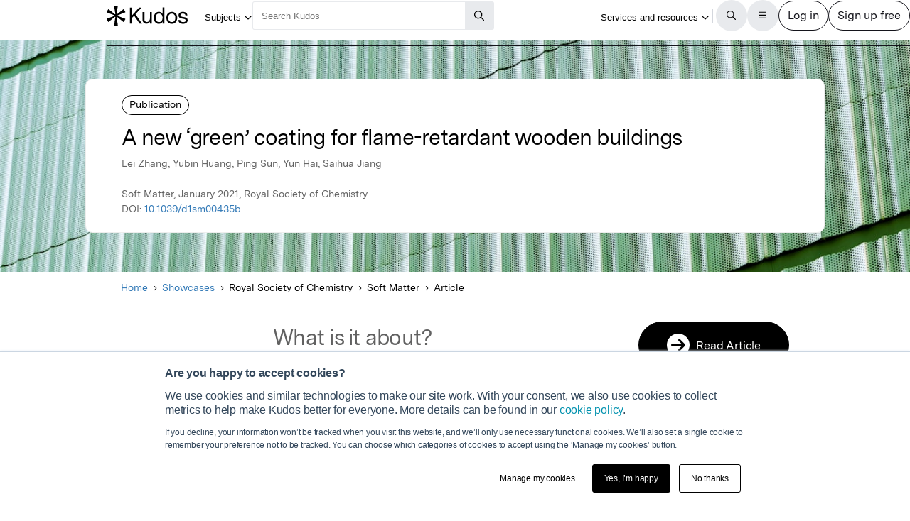

--- FILE ---
content_type: text/html;charset=utf-8
request_url: https://www.growkudos.com/publications/10.1039%252Fd1sm00435b/reader
body_size: 40083
content:
<!DOCTYPE html><!--[if lt IE 8 ]><html class="no-js preload lt-ie10 lt-ie9 lt-ie8 ie-suck"><![endif]--><!--[if IE 8 ]><html class="no-js preload lt-ie10 lt-ie9 ie-8" ng-app="growkudos" lang="en"><![endif]--><!--[if IE 9 ]><html class="no-js preload lt-ie10 ie-9" ng-app="growkudos" lang="en"><![endif]--><html class="no-js" lang="en" ng-app="growkudos"><head><title>A new ‘green’ coating for flame-retardant wooden buildings &ndash; Kudos: Growing the influence of research</title><meta content="origin-when-cross-origin" name="referrer" /><meta class="ng-non-bindable" content="Wood is one of our oldest building materials. However, we have to be careful how we use it in buildings, because it is so highly flammable. It is possible to make wood burn more slowly, by applying a fire-retardant coating to the wood. However, many fire retardants are not environment-friendly or sustainable.  
 
In this project, scientists developed a new type of fire-retardant coating. It is a ‘biogel’, made from natural and food-safe ingredients. The biogel creates a strong, smooth layer without affecting the wood’s own strength. The wood only needs to go through a basic preparation process before the biogel is applied. A layer about as thick as a piece of card is enough to help stop flames spreading, and to help a fire go out. The biogel is not expensive to produce, and the production process can be easily scaled up." name="description" /><meta charset="utf-8" /><meta content="IE=edge; chrome=1" http-equiv="X-UA-Compatible" /><meta content="width=device-width, initial-scale=1" name="viewport" /><link href="https://www.growkudos.com/publications/10.1039%252Fd1sm00435b/reader" rel="canonical" /><link href="https://static.growkudos.com/favicons/favicon-all.svg" rel="icon" type="image/svg+xml" /><link color="#000000" href="https://static.growkudos.com/favicons/mmask-icon.svg" rel="mask-icon" /><link href="https://static.growkudos.com/favicons/favicon-16x16.png" rel="icon" type="image/png" sizes="16x16" /><link href="https://static.growkudos.com/favicons/favicon-32x32.png" rel="icon" type="image/png" sizes="32x32" /><link href="https://static.growkudos.com/favicons/favicon-48x48.png" rel="icon" type="image/png" sizes="48x48" /><link href="https://static.growkudos.com/favicons/apple-touch-icon.png" rel="apple-touch-icon" sizes="180x180" /><link href="http://purl.org/dc/elements/1.1/" rel="schema.DC" /><link href="http://purl.org/dc/terms/" rel="schema.DCTERMS" /><meta content="A self-healing, recyclable, and degradable fire-retardant gelatin-based biogel coating for green buildings" name="DC.title" /><meta content="Text" name="DC.type" scheme="DCMIType" /><meta content="Lei Zhang" name="DC.creator" /><meta content="Yubin Huang" name="DC.creator" /><meta content="Ping Sun" name="DC.creator" /><meta content="Yun Hai" name="DC.creator" /><meta content="Saihua Jiang" name="DC.creator" /><meta content="Royal Society of Chemistry" name="DC.publisher" /><meta content="2021-01-01" name="DCTERMS.issued" /><meta content="urn:ISSN:1744-683X" name="DCTERMS.isPartOf" scheme="URI" /><meta content="urn:ISSN:1744-6848" name="DCTERMS.isPartOf" scheme="URI" /><meta content="A self-healing, recyclable, and degradable fire-retardant gelatin-based biogel coating for green buildings" name="citation_title" /><meta content="10.1039/d1sm00435b" name="citation_doi" /><meta content="Lei Zhang" name="citation_author" /><meta content="Yubin Huang" name="citation_author" /><meta content="Ping Sun" name="citation_author" /><meta content="Yun Hai" name="citation_author" /><meta content="Saihua Jiang" name="citation_author" /><meta content="2021-01-01" name="citation_publication_date" /><meta content="A new ‘green’ coating for flame-retardant wooden buildings" property="og:title" /><meta class="ng-non-bindable" content="Wood is one of our oldest building materials. However, we have to be careful how we use it in buildings, because it is so highly flammable. It is possible to make wood burn more slowly, by applying a fire-retardant coating to the wood. However, many fire retardants are not environment-friendly or sustainable.  
 
In this project, scientists developed a new type of fire-retardant coating. It is a ‘biogel’, made from natural and food-safe ingredients. The biogel creates a strong, smooth layer without affecting the wood’s own strength. The wood only needs to go through a basic preparation process before the biogel is applied. A layer about as thick as a piece of card is enough to help stop flames spreading, and to help a fire go out. The biogel is not expensive to produce, and the production process can be easily scaled up." property="og:description" /><meta content="https://images.unsplash.com/photo-1528368049212-01abada12fe5?crop=entropy&amp;cs=tinysrgb&amp;fit=max&amp;fm=jpg&amp;ixid=Mnw1MzM4NXwwfDF8c2VhcmNofDEzfHxjbGFkZGluZ3xlbnwwfDB8fHwxNjM0OTIyMDE3&amp;ixlib=rb-1.2.1&amp;q=80&amp;w=1080" property="og:image" /><meta content="200" property="og:image:width" /><meta content="200" property="og:image:height" /><meta content="https://www.growkudos.com/publications/10.1039%252Fd1sm00435b" property="og:url" /><meta content="382090738578650" property="fb:app_id" /><meta content="summary" name="twitter:card" /><meta content="https://www.growkudos.com/publications/10.1039%252Fd1sm00435b" name="twitter:site" /><meta content="A new ‘green’ coating for flame-retardant wooden buildings" property="twitter:title" /><meta class="ng-non-bindable" content="Wood is one of our oldest building materials. However, we have to be careful how we use it in buildings, because it is so highly flammable. It is possible to make wood burn more slowly, by applying a fire-retardant coating to the wood. However, many fire retardants are not environment-friendly or sustainable.  
 
In this project, scientists developed a new type of fire-retardant coating. It is a ‘biogel’, made from natural and food-safe ingredients. The biogel creates a strong, smooth layer without affecting the wood’s own strength. The wood only needs to go through a basic preparation process before the biogel is applied. A layer about as thick as a piece of card is enough to help stop flames spreading, and to help a fire go out. The biogel is not expensive to produce, and the production process can be easily scaled up." property="twitter:description" /><meta content="https://images.unsplash.com/photo-1528368049212-01abada12fe5?crop=entropy&amp;cs=tinysrgb&amp;fit=max&amp;fm=jpg&amp;ixid=Mnw1MzM4NXwwfDF8c2VhcmNofDEzfHxjbGFkZGluZ3xlbnwwfDB8fHwxNjM0OTIyMDE3&amp;ixlib=rb-1.2.1&amp;q=80&amp;w=1080" property="twitter:image" /><meta content="@growkudos" name="twitter:creator" /><script async="" defer="" id="hs-script-loader" src="//js.hs-scripts.com/5642616.js" type="text/javascript"></script><script>var _hsp = window._hsp = window._hsp || [];

// Analytics tools *must* not be loaded unless we obtain analytics consent
_hsp.push(['addPrivacyConsentListener', (consent) => {
  if (consent.categories.analytics) {
    // Load Google Tag Manager:
    (function(w,d,s,l,i){w[l]=w[l]||[];w[l].push({'gtm.start':
    new Date().getTime(),event:'gtm.js'});var f=d.getElementsByTagName(s)[0],
    j=d.createElement(s),dl=l!='dataLayer'?'&l='+l:'';j.async=true;j.src=
    'https://www.googletagmanager.com/gtm.js?id='+i+dl;f.parentNode.insertBefore(j,f);
    })(window,document,'script','dataLayer','GTM-WPGDRBB');

    // Load and init Google Analytics:
    (function(i,s,o,g,r,a,m){i['GoogleAnalyticsObject']=r;i[r]=i[r]||function(){
    (i[r].q=i[r].q||[]).push(arguments)},i[r].l=1*new Date();a=s.createElement(o),
    m=s.getElementsByTagName(o)[0];a.async=1;a.src=g;m.parentNode.insertBefore(a,m)
    })(window,document,'script','//www.google-analytics.com/analytics.js','ga');

    ga('set', 'anonymizeIp', true);
    // Track link IDs in GA, so we can differentiate between links on the page
    ga('require', 'linkid', 'linkid.js');

    ga('create', 'UA-41206652-2', 'auto');
    ga('require', 'GTM-MCLCKC3');

    // Page views are recorded in the Angular app, so we don't send one here

    // Load Hotjar:
    (function(h,o,t,j,a,r){
    h.hj=h.hj||function(){(h.hj.q=h.hj.q||[]).push(arguments)};
    h._hjSettings={hjid:1118175,hjsv:6};
    a=o.getElementsByTagName('head')[0];
    r=o.createElement('script');r.async=1;
    r.src=t+h._hjSettings.hjid+j+h._hjSettings.hjsv;
    a.appendChild(r);
    })(window,document,'https://static.hotjar.com/c/hotjar-','.js?sv=');
  }
}]);</script><script data-api="https://www.growkudos.com/pl/api/event" data-domain="growkudos.com" defer="" event-article_id="8865366" event-container_id="141886" event-logged_in="false" event-publisher_id="1" id="plausible-script" src="https://www.growkudos.com/pl/js/script.p-p.js"></script><script>window.FACEBOOK_APP_ID = '382090738578650';</script><link href="/css/application.be073c7f.css" rel="stylesheet" /><link href="https://static.growkudos.com/fonts/messina-sans/all.css" rel="stylesheet" /><link crossorigin="anonymous" href="https://kit.fontawesome.com/b4341808ee.css" rel="stylesheet" /></head><body class="ux4 publication-page publication-reader-view" ng-cloak=""><kudos-confirmation-banner></kudos-confirmation-banner><mag-ui-nav-bar user="{&quot;isLoggedIn&quot;:false}"><div class="navbar-float" slot="floating-controls"></div></mag-ui-nav-bar><div class="container-fluid"><div class="kudos-loader-container col-xs-10 col-xs-offset-1 col-sm-6 col-sm-offset-3 col-md-offset-4 col-md-4"><kudos-loader show="appStateLoading"></kudos-loader></div></div><end></end><div ng-controller="KudosAppController as ctrl" ng-init="ctrl.init(&#39;{}&#39;)"></div><div class="ux4-publication-view"><div class="banner-image" style="background-image:-webkit-image-set(url(&#39;https://images.unsplash.com/photo-1528368049212-01abada12fe5?crop=entropy&amp;cs=srgb&amp;ixid=Mnw1MzM4NXwwfDF8c2VhcmNofDEzfHxjbGFkZGluZ3xlbnwwfDB8fHwxNjM0OTIyMDE3&amp;q=85&amp;w=1200&#39;) 1x, url(&#39;https://images.unsplash.com/photo-1528368049212-01abada12fe5?crop=entropy&amp;cs=srgb&amp;ixid=Mnw1MzM4NXwwfDF8c2VhcmNofDEzfHxjbGFkZGluZ3xlbnwwfDB8fHwxNjM0OTIyMDE3&amp;q=85&amp;w=2400&#39;) 2x); background-image:image-set(url(&#39;https://images.unsplash.com/photo-1528368049212-01abada12fe5?crop=entropy&amp;cs=srgb&amp;ixid=Mnw1MzM4NXwwfDF8c2VhcmNofDEzfHxjbGFkZGluZ3xlbnwwfDB8fHwxNjM0OTIyMDE3&amp;q=85&amp;w=1200&#39;) 1x, url(&#39;https://images.unsplash.com/photo-1528368049212-01abada12fe5?crop=entropy&amp;cs=srgb&amp;ixid=Mnw1MzM4NXwwfDF8c2VhcmNofDEzfHxjbGFkZGluZ3xlbnwwfDB8fHwxNjM0OTIyMDE3&amp;q=85&amp;w=2400&#39;) 2x)"></div><heading><div class="visible-print" id="print-media-only-banner"><div class="container"><div class="row"><div class="col-xs-12"><p>This shareable PDF can be hosted on any platform or network and is fully compliant with publisher copyright.</p></div></div></div></div><div class="banner-content"><div class="project-type">Publication</div><div class="banner-title"><h1 class="margin-none">A new ‘green’ coating for flame-retardant wooden buildings</h1></div><p>Lei Zhang, Yubin Huang, Ping Sun, Yun Hai, Saihua Jiang</p><p class="journal-info">Soft Matter, January 2021, Royal Society of Chemistry</p><p>DOI: <a class="doi-link" doi="10.1039/d1sm00435b" href="http://dx.doi.org/10.1039/d1sm00435b" record-read-referral-event="" target="_blank">10.1039/d1sm00435b</a></p></div></heading><nav aria-label="Breadcrumbs" class="breadcrumbs font-size-small hidden-print"><div id="breadcrumb-overlay-positioning"><div class="left-fade"></div><button aria-label="Scroll left" id="scroll-left" title="Scroll left" type="button"><img alt="" src="/images/mag-ui-icons/fa-chevron-left-regular.svg" /></button><ol class="breadcrumbs" id="breadcrumb-scroller"><li><a class="breadcrumb-text" href="/">Home</a><div class="chevron"><i aria-hidden="true" class="fa fa-chevron-right"></i></div></li><li><a class="breadcrumb-text" href="/showcase/list">Showcases</a><div class="chevron"><i aria-hidden="true" class="fa fa-chevron-right"></i></div></li><li><span class="breadcrumb-text">Royal Society of Chemistry</span><div class="chevron"><i aria-hidden="true" class="fa fa-chevron-right"></i></div></li><li class="shrinkable" title="Soft Matter"><span class="breadcrumb-text">Soft Matter</span><div class="chevron"><i aria-hidden="true" class="fa fa-chevron-right"></i></div></li><li><span class="breadcrumb-text">Article</span><div class="chevron"><i aria-hidden="true" class="fa fa-chevron-right"></i></div></li></ol><div class="right-fade"></div><button aria-label="Scroll right" id="scroll-right" title="Scroll right" type="button"><img alt="" src="/images/mag-ui-icons/fa-chevron-right-regular.svg" /></button></div><a class="up-link" href="/showcase/list"><img alt="Up to" src="/images/mag-ui-icons/fa-chevron-left-regular.svg" />Showcases</a></nav><main autoscroll="true"><section><h2 class="ng-non-bindable">What is it about?</h2><p class="preserve-line-breaks ng-non-bindable" dir="auto">Wood is one of our oldest building materials. However, we have to be careful how we use it in buildings, because it is so highly flammable. It is possible to make wood burn more slowly, by applying a fire-retardant coating to the wood. However, many fire retardants are not environment-friendly or sustainable.  
 
In this project, scientists developed a new type of fire-retardant coating. It is a ‘biogel’, made from natural and food-safe ingredients. The biogel creates a strong, smooth layer without affecting the wood’s own strength. The wood only needs to go through a basic preparation process before the biogel is applied. A layer about as thick as a piece of card is enough to help stop flames spreading, and to help a fire go out. The biogel is not expensive to produce, and the production process can be easily scaled up.</p></section><mag-ui-guest-user-job-role-collection></mag-ui-guest-user-job-role-collection><section><h2 class="sr-only">Featured Image</h2><div class="center-align" id="featured-image"><img alt="" class="max-fullwidth" src="https://images.unsplash.com/photo-1528368049212-01abada12fe5?crop=entropy&amp;cs=tinysrgb&amp;fit=max&amp;fm=jpg&amp;ixid=Mnw1MzM4NXwwfDF8c2VhcmNofDEzfHxjbGFkZGluZ3xlbnwwfDB8fHwxNjM0OTIyMDE3&amp;ixlib=rb-1.2.1&amp;q=80&amp;w=1080&amp;w=1304" width="652px" /><p class="text-center font-size-small subtitle hidden-print">Photo by <a href="https://unsplash.com/@martinadams?utm_source=kudos-featured-image&amp;utm_medium=referral" target="blank">Martin Adams</a> on <a href="https://unsplash.com" target="blank">Unsplash</a></p><p class="text-center font-size-small subtitle visible-print">Photo by Martin Adams on Unsplash</p></div></section><section><h2 class="ng-non-bindable">Why is it important?</h2><p class="preserve-line-breaks ng-non-bindable" dir="auto">KEY TAKEAWAY: Wood is a more environmentally friendly building material than many alternatives, but fire risk needs to be managed in a way that is also environmentally friendly. This new biogel could be an important part of helping us build more sustainably.

This research relates to the following Sustainable Development Goals:

• SDG 11: Sustainable Cities and Communities
• SDG 9: Industry, Innovation, and Infrastructure
• SDG 12: Responsible Consumption and Production
• SDG 7: Affordable and Clean Energy
• SDG 13: Climate Action</p></section><section><publication-infographic-view publication="{&quot;id&quot;:&quot;10.1039/d1sm00435b&quot;,&quot;doi&quot;:&quot;http://dx.doi.org/10.1039/d1sm00435b&quot;,&quot;title&quot;:&quot;A self-healing, recyclable, and degradable fire-retardant gelatin-based biogel coating for green buildings&quot;,&quot;micro_title&quot;:&quot;A new ‘green’ coating for flame-retardant wooden buildings&quot;,&quot;subtitle&quot;:null,&quot;date&quot;:&quot;2021-01-01&quot;,&quot;cover_url&quot;:&quot;https://s3.eu-west-1.amazonaws.com/images.growkudos.com/production/logos/article/cover/8865366/1744-6848.jpg&quot;,&quot;article_type&quot;:&quot;journal-article&quot;,&quot;article_url&quot;:&quot;https://www.growkudos.com/publications/10.1039%252Fd1sm00435b&quot;,&quot;article_internal_api_url&quot;:&quot;https://www.growkudos.com/internal_api/publications/10.1039%252Fd1sm00435b&quot;,&quot;article_api_url&quot;:&quot;https://api.growkudos.com/articles/10.1039%2Fd1sm00435b&quot;,&quot;article_featured_image&quot;:&quot;https://images.unsplash.com/photo-1528368049212-01abada12fe5?crop=entropy&amp;cs=tinysrgb&amp;fit=max&amp;fm=jpg&amp;ixid=Mnw1MzM4NXwwfDF8c2VhcmNofDEzfHxjbGFkZGluZ3xlbnwwfDB8fHwxNjM0OTIyMDE3&amp;ixlib=rb-1.2.1&amp;q=80&amp;w=1080&quot;,&quot;altmetric_api&quot;:&quot;http://api.altmetric.com/v1/doi/10.1039%2Fd1sm00435b&quot;,&quot;open_access&quot;:false,&quot;hide&quot;:false,&quot;kudos_internal_id&quot;:8865366,&quot;promoted&quot;:false,&quot;lay_summary&quot;:&quot;Wood is one of our oldest building materials. However, we have to be careful how we use it in buildings, because it is so highly flammable. It is possible to make wood burn more slowly, by applying a fire-retardant coating to the wood. However, many fire retardants are not environment-friendly or sustainable.  \n \nIn this project, scientists developed a new type of fire-retardant coating. It is a ‘biogel’, made from natural and food-safe ingredients. The biogel creates a strong, smooth layer without affecting the wood’s own strength. The wood only needs to go through a basic preparation process before the biogel is applied. A layer about as thick as a piece of card is enough to help stop flames spreading, and to help a fire go out. The biogel is not expensive to produce, and the production process can be easily scaled up.&quot;,&quot;impact_statement&quot;:&quot;KEY TAKEAWAY: Wood is a more environmentally friendly building material than many alternatives, but fire risk needs to be managed in a way that is also environmentally friendly. This new biogel could be an important part of helping us build more sustainably.\n\nThis research relates to the following Sustainable Development Goals:\n\n• SDG 11: Sustainable Cities and Communities\n• SDG 9: Industry, Innovation, and Infrastructure\n• SDG 12: Responsible Consumption and Production\n• SDG 7: Affordable and Clean Energy\n• SDG 13: Climate Action&quot;,&quot;updated_at&quot;:&quot;05-Feb-25 at 20:22&quot;,&quot;encoded_doi&quot;:&quot;10.1039%252Fd1sm00435b&quot;,&quot;percentage_complete&quot;:70,&quot;journal&quot;:{&quot;title&quot;:&quot;Soft Matter&quot;,&quot;publisher&quot;:{&quot;name&quot;:&quot;Royal Society of Chemistry&quot;}},&quot;institutions&quot;:[{&quot;shortCode&quot;:null,&quot;ringgoldName&quot;:&quot;TBI Communications Ltd&quot;,&quot;ringgoldId&quot;:407424,&quot;displayName&quot;:&quot;TBI Communications Ltd&quot;,&quot;logo&quot;:null,&quot;currentStateLabel&quot;:&quot;Not a Kudos customer&quot;,&quot;code&quot;:null}],&quot;infographic&quot;:{&quot;infographic&quot;:&quot;https://s3.eu-west-1.amazonaws.com/images.growkudos.com/production/uploads/article_infographic/infographic/3376/infographic.png?v=1701255159&quot;,&quot;infographic_thumbnail&quot;:&quot;https://s3.eu-west-1.amazonaws.com/images.growkudos.com/production/uploads/article_infographic/infographic/3376/thumbnail_infographic.png?v=1701255159&quot;}}"></publication-infographic-view></section><section class="read-publication"><h2 class="sr-only">Read the Original</h2><div class="read-publication-panel"><p>This page is a summary of: <cite>A self-healing, recyclable, and degradable fire-retardant gelatin-based biogel coating for green buildings</cite>, Soft Matter, January 2021, Royal Society of Chemistry, <br />DOI:&nbsp;<span class="doi">10.1039/d1sm00435b. </span><br />You can read the full text:</p><a class="btn btn-primary btn-lg read-publication-button" doi="10.1039/d1sm00435b" href="http://dx.doi.org/10.1039/d1sm00435b" record-read-referral-event="" target="_blank"><i aria-hidden="" class="btn-icon fa fa-arrow-circle-right fa-2x"></i><span class="btn-text">Read</span></a></div></section><section class="resources"><h2>Resources</h2><ul><li><a category="reader page" event-track="click on resource link" href="https://www.growkudos.com/showcase/collections/sdg-knowledge-cooperative-sdg-11-sustainable-cities-communities" label="ux4 publication page" rel="ugc nofollow" target="_blank"><div class="resource"><div class="resource-type"><svg><use href="/images/publications/resources/symbol_defs.svg#resource-related"></use><span>Related Content</span></svg></div><h3 class="resource-title ng-non-bindable" dir="auto">SDG Showcase: Goal 11 – Sustainable Cities and Communities</h3><p class="resource-description ng-non-bindable" dir="auto">More plain language summaries of research relevant to Sustainable Development Goal 11: Sustainable Cities and Communities – brought to you by the SDG Knowledge Cooperative</p></div></a></li><li><a category="reader page" event-track="click on resource link" href="https://www.growkudos.com/showcase/collections/sdg-knowledge-cooperative-sdg-9-industry-innovation-infrastructure" label="ux4 publication page" rel="ugc nofollow" target="_blank"><div class="resource"><div class="resource-type"><svg><use href="/images/publications/resources/symbol_defs.svg#resource-related"></use><span>Related Content</span></svg></div><h3 class="resource-title ng-non-bindable" dir="auto">SDG Showcase: Goal 9 – Industry, Innovation and Infrastructure</h3><p class="resource-description ng-non-bindable" dir="auto">More plain language summaries of research relevant to Sustainable Development Goal 9: Industry, Innovation and Infrastructure – brought to you by the SDG Knowledge Cooperative</p></div></a></li><li><a category="reader page" event-track="click on resource link" href="https://www.growkudos.com/showcase/collections/sdg-knowledge-cooperative-sdg-12-responsible-consumption-production" label="ux4 publication page" rel="ugc nofollow" target="_blank"><div class="resource"><div class="resource-type"><svg><use href="/images/publications/resources/symbol_defs.svg#resource-related"></use><span>Related Content</span></svg></div><h3 class="resource-title ng-non-bindable" dir="auto">SDG Showcase: Goal 12 – Responsible Consumption and Production</h3><p class="resource-description ng-non-bindable" dir="auto">More plain language summaries of research relevant to Sustainable Development Goal 12: Responsible Consumption and Production – brought to you by the SDG Knowledge Cooperative</p></div></a></li><li><a category="reader page" event-track="click on resource link" href="https://www.growkudos.com/showcase/collections/sdg-knowledge-cooperative-sdg-7-affordable-clean-energy" label="ux4 publication page" rel="ugc nofollow" target="_blank"><div class="resource"><div class="resource-type"><svg><use href="/images/publications/resources/symbol_defs.svg#resource-related"></use><span>Related Content</span></svg></div><h3 class="resource-title ng-non-bindable" dir="auto">SDG Showcase: Goal 7 – Affordable and Clean Energy</h3><p class="resource-description ng-non-bindable" dir="auto">More plain language summaries of research relevant to Sustainable Development Goal 7: Affordable and Clean Energy – brought to you by the SDG Knowledge Cooperative</p></div></a></li><li><a category="reader page" event-track="click on resource link" href="https://www.growkudos.com/showcase/collections/sdg-knowledge-cooperative-sdg-13-climate-action" label="ux4 publication page" rel="ugc nofollow" target="_blank"><div class="resource"><div class="resource-type"><svg><use href="/images/publications/resources/symbol_defs.svg#resource-related"></use><span>Related Content</span></svg></div><h3 class="resource-title ng-non-bindable" dir="auto">SDG Showcase: Goal 13 – Climate Action</h3><p class="resource-description ng-non-bindable" dir="auto">More plain language summaries of research relevant to Sustainable Development Goal 13: Climate Action – brought to you by the SDG Knowledge Cooperative</p></div></a></li><li><a category="reader page" event-track="click on resource link" href="https://www.growkudos.com/showcase/collections/sdg-knowledge-cooperative-rsc" label="ux4 publication page" rel="ugc nofollow" target="_blank"><div class="resource"><div class="resource-type"><svg><use href="/images/publications/resources/symbol_defs.svg#resource-related"></use><span>Related Content</span></svg></div><h3 class="resource-title ng-non-bindable" dir="auto">RSC Sustainable Development Goals Showcase</h3><p class="resource-description ng-non-bindable" dir="auto">More plain language summaries from RSC relevant to Sustainable Development Goals</p></div></a></li><li><a category="reader page" event-track="click on resource link" href="https://www.growkudos.com/showcase/collections/climate-change-rsc" label="ux4 publication page" rel="ugc nofollow" target="_blank"><div class="resource"><div class="resource-type"><svg><use href="/images/publications/resources/symbol_defs.svg#resource-related"></use><span>Related Content</span></svg></div><h3 class="resource-title ng-non-bindable" dir="auto">Royal Society of Chemistry Climate Change Showcase</h3><p class="resource-description ng-non-bindable" dir="auto">More plain language summaries from RSC relevant to Climate Change</p></div></a></li><li><a category="reader page" event-track="click on resource link" href="https://www.growkudos.com/showcase/collections/sdg-knowledge-cooperative" label="ux4 publication page" rel="ugc nofollow" target="_blank"><div class="resource"><div class="resource-type"><svg><use href="/images/publications/resources/symbol_defs.svg#resource-related"></use><span>Related Content</span></svg></div><h3 class="resource-title ng-non-bindable" dir="auto">SDG Knowledge Cooperative</h3><p class="resource-description ng-non-bindable" dir="auto">More plain language summaries of research relevant to all the Sustainable Development Goals.</p></div></a></li><li><a category="reader page" event-track="click on resource link" href="https://www.growkudos.com/showcase/collections/climate-change" label="ux4 publication page" rel="ugc nofollow" target="_blank"><div class="resource"><div class="resource-type"><svg><use href="/images/publications/resources/symbol_defs.svg#resource-related"></use><span>Related Content</span></svg></div><h3 class="resource-title ng-non-bindable" dir="auto">Climate Change Showcase</h3><p class="resource-description ng-non-bindable" dir="auto">More plain language summaries of research relevant to Climate Change</p></div></a></li></ul></section><section class="contributors"><h2>Contributors</h2><p class="contributors-subtitle">The following have contributed to this page</p><div class="no-padding contributor-authors"><ul><li><a category="reader page" event-track="click on author" href="/profile/amelia_jones_1" label="ux4 publication page"><div class="contributor-avatar"><div><kudos-avatar avatar="{&quot;original&quot;:&quot;/images/author_holder.jpg?v=2023-08-08_09-56-42&quot;,&quot;_30x30&quot;:&quot;/images/author_holder.jpg?v=2023-08-08_09-56-42&quot;,&quot;_60x60&quot;:&quot;/images/author_holder.jpg?v=2023-08-08_09-56-42&quot;,&quot;_120x120&quot;:&quot;/images/author_holder.jpg?v=2023-08-08_09-56-42&quot;,&quot;_240x240&quot;:&quot;/images/author_holder.jpg?v=2023-08-08_09-56-42&quot;,&quot;default_avatar&quot;:{&quot;initials&quot;:&quot;AJ&quot;,&quot;colour&quot;:&quot;#034A6B&quot;}}" size="small"></kudos-avatar></div><div class="contributor-avatar-text"><p class="contributor-name"><span class="ng-non-bindable">Amelia Jones (Kudos Admin) </span></p><p class="contributor-affiliation no-margin">TBI Communications Ltd</p></div></div></a></li></ul></div><kudos-publication-claim-button claim-button-class="btn btn-lg btn-muted" claim-text="Claim this Article" doi="10.1039/d1sm00435b"></kudos-publication-claim-button></section><section class="share-icons"><h2>Share this page:</h2><ul class="list-inline list-inline-vertical-padding" id="share-icons"><li><a aria-label="Share this page via email" category="share icons" class="social-link social-email-link" event-track="passively shared via email" href="mailto:?body=Read%20A%20new%20%E2%80%98green%E2%80%99%20coating%20for%20flame-retardant%20wooden%20buildings%20on%20Kudos%3A%20https%3A%2F%2Fwww.growkudos.com%2Fpublications%2F10.1039%25252Fd1sm00435b" label="passive publication share panel" title="Share this page via email"><span aria-hidden="true" class="fa-stack fa-lg"><i class="fa fa-circle fa-stack-2x"></i><i class="fa fa-envelope fa-stack-1x fa-inverse"></i></span></a></li><li><a aria-label="Share this page via Bluesky" category="share icons" class="social-link social-bluesky-link" event-track="passively shared via bluesky" href="https://bsky.app/intent/compose?text=Read%20A%20new%20%E2%80%98green%E2%80%99%20coating%20for%20flame-retardant%20wooden%20buildings%20on%20Kudos%3A%20https%3A%2F%2Fwww.growkudos.com%2Fpublications%2F10.1039%25252Fd1sm00435b" label="passive publication share panel" target="_blank" title="Share this page via Bluesky"><span aria-hidden="true" class="fa-stack fa-lg"><i class="fa fa-circle fa-stack-2x"></i><i class="fa-brands fa-bluesky fa-stack-1x fa-inverse"></i></span></a></li><li><a aria-label="Share this page via Facebook" category="share icons" class="social-link social-facebook-link" event-track="passively shared via facebook" href="https://www.facebook.com/dialog/share?app_id=382090738578650&amp;display=page&amp;href=https%3A%2F%2Fwww.growkudos.com%2Fpublications%2F10.1039%25252Fd1sm00435b" label="passive publication share panel" target="_blank" title="Share this page via Facebook"><span aria-hidden="true" class="fa-stack fa-lg"><i class="fa fa-circle fa-stack-2x"></i><i class="fa-brands fa-facebook-f fa-stack-1x fa-inverse"></i></span></a></li><li><a aria-label="Share this page via LinkedIn" category="share icons" class="social-link social-linkedin-link" event-track="passively shared via linkedin" href="https://www.linkedin.com/shareArticle?url=https%3A%2F%2Fwww.growkudos.com%2Fpublications%2F10.1039%25252Fd1sm00435b" label="passive publication share panel" target="_blank" title="Share this page via LinkedIn"><span aria-hidden="true" class="fa-stack fa-lg"><i class="fa fa-circle fa-stack-2x"></i><i class="fa-brands fa-linkedin-in fa-stack-1x fa-inverse"></i></span></a></li><li><a aria-label="Share this page via Mastodon" category="share icons" class="social-link social-mastodon-link" event-track="passively shared via mastodon" href="/tootpick/#text=Read%20A%20new%20%E2%80%98green%E2%80%99%20coating%20for%20flame-retardant%20wooden%20buildings%20on%20Kudos%3A%20https%3A%2F%2Fwww.growkudos.com%2Fpublications%2F10.1039%25252Fd1sm00435b" label="passive publication share panel" target="_blank" title="Share this page via Mastodon"><span aria-hidden="true" class="fa-stack fa-lg"><i class="fa fa-circle fa-stack-2x"></i><i class="fa-brands fa-mastodon fa-stack-1x fa-inverse"></i></span></a></li><li><a aria-label="Share this page via WhatsApp" category="share icons" class="social-link social-whatsapp-link" event-track="passively shared via whatsapp" href="https://wa.me/?text=Read%20A%20new%20%E2%80%98green%E2%80%99%20coating%20for%20flame-retardant%20wooden%20buildings%20on%20Kudos%3A%20https%3A%2F%2Fwww.growkudos.com%2Fpublications%2F10.1039%25252Fd1sm00435b" label="passive publication share panel" target="_blank" title="Share this page via WhatsApp"><span aria-hidden="true" class="fa-stack fa-lg"><i class="fa fa-circle fa-stack-2x"></i><i class="fa-brands fa-whatsapp fa-stack-1x fa-inverse"></i></span></a></li><li><a aria-label="Share this page via X" category="share icons" class="social-link social-twitter-link" event-track="passively shared via twitter" href="https://x.com/intent/post?url=https%3A%2F%2Fwww.growkudos.com%2Fpublications%2F10.1039%25252Fd1sm00435b" label="passive publication share panel" target="_blank" title="Share this page via X"><span aria-hidden="true" class="fa-stack fa-lg"><i class="fa fa-circle fa-stack-2x"></i><i class="fa-brands fa-x-twitter fa-stack-1x fa-inverse"></i></span></a></li></ul></section></main><div class="recommendations" role="complementary"><h2>Discover more</h2><div class="subject-showcase-links"><a class="card" href="https://www.growkudos.com/showcase/collections/summaries-of-medical-research?utm_source=publication-page-discover"><div class="image-container"><img alt="" src="/images/publications/discover_more/medical_sciences.jpg" /></div><div class="text-container"><h3>Medical Research</h3></div></a><a class="card" href="https://www.growkudos.com/showcase/collections/summaries-of-life-science-research?utm_source=publication-page-discover"><div class="image-container"><img alt="" src="/images/publications/discover_more/life_sciences.jpg" /></div><div class="text-container"><h3>Life Sciences</h3></div></a><a class="card" href="https://www.growkudos.com/showcase/collections/summaries-of-physical-science-research?utm_source=publication-page-discover"><div class="image-container"><img alt="" src="/images/publications/discover_more/physical_sciences.jpg" /></div><div class="text-container"><h3>Physical Sciences</h3></div></a><a class="card" href="https://www.growkudos.com/showcase/collections/summaries-of-technology-and-engineering-research?utm_source=publication-page-discover"><div class="image-container"><img alt="" src="/images/publications/discover_more/technology_engineering.jpg" /></div><div class="text-container"><h3>Technology and Engineering</h3></div></a><a class="card" href="https://www.growkudos.com/showcase/collections/summaries-of-environmental-research?utm_source=publication-page-discover"><div class="image-container"><img alt="" src="/images/publications/discover_more/environmental_sciences.jpg" /></div><div class="text-container"><h3>Environmental Research</h3></div></a><a class="card" href="https://www.growkudos.com/showcase/collections/summaries-of-arts-and-humanities-research?utm_source=publication-page-discover"><div class="image-container"><img alt="" src="/images/publications/discover_more/arts_humanities.jpg" /></div><div class="text-container"><h3>Arts and Humanities</h3></div></a><a class="card" href="https://www.growkudos.com/showcase/collections/summaries-of-social-science-research?utm_source=publication-page-discover"><div class="image-container"><img alt="" src="/images/publications/discover_more/social_sciences.jpg" /></div><div class="text-container"><h3>Social Sciences</h3></div></a><a class="card" href="https://www.growkudos.com/showcase/collections/summaries-of-business-and-management-research?utm_source=publication-page-discover"><div class="image-container"><img alt="" src="/images/publications/discover_more/business_management.jpg" /></div><div class="text-container"><h3>Business and Management</h3></div></a></div></div><nav class="publication-sidebar"><div class="sidebar-buttons"><a class="btn btn-primary btn-lg read-publication-button" doi="10.1039/d1sm00435b" href="http://dx.doi.org/10.1039/d1sm00435b" record-read-referral-event="" target="_blank"><i aria-hidden="" class="btn-icon fa fa-arrow-circle-right fa-2x"></i><span class="btn-text">Read Article</span></a></div><div class="panel unbordered hidden-xs hidden-sm"><img alt="Soft Matter" class="cover grey-border block-center" id="cover-image" src="https://s3.eu-west-1.amazonaws.com/images.growkudos.com/production/logos/cover_image/asset/87/medium_2x_rsc-cover-generic.jpg" srcset="https://s3.eu-west-1.amazonaws.com/images.growkudos.com/production/logos/cover_image/asset/87/medium_1x_rsc-cover-generic.jpg 1x, https://s3.eu-west-1.amazonaws.com/images.growkudos.com/production/logos/cover_image/asset/87/medium_2x_rsc-cover-generic.jpg 2x, https://s3.eu-west-1.amazonaws.com/images.growkudos.com/production/logos/cover_image/asset/87/medium_3x_rsc-cover-generic.jpg 3x" title="Soft Matter" /></div></nav></div><kudos-footer></kudos-footer><script src="https://www.gstatic.com/charts/loader.js"></script><script src="/js/dependencies.419597b4.js"></script><script src="/js/application.ad000f01.js"></script><script defer="" src="/js/popover.iife.min.3fb83a8a.js"></script><script defer="" src="/js/components.iife.e29c09cc.js"></script><script async="">function initNavBar() {
  window.customElements.define('mag-ui-nav-bar', Components.NavBar);
  navBarElem = document.querySelector('mag-ui-nav-bar');
}

if (document.readyState === 'loading') {
  document.addEventListener('DOMContentLoaded', initNavBar);
} else {
  initNavBar();
}</script><script async="">function initGuestUserJobRoleCollection() {
  window.customElements.define('mag-ui-guest-user-job-role-collection', Components.JobRoleCollection);
}

if (document.readyState === 'loading') {
  document.addEventListener('DOMContentLoaded', initGuestUserJobRoleCollection);
} else {
  initGuestUserJobRoleCollection();
}</script><script async="" src="https://embed.altmetric.com/assets/embed.js"></script><script>var NAME = "null";
var EMAIL = "null";
/*<![CDATA[*/window.zEmbed||function(e,t){var n,o,d,i,s,a=[],r=document.createElement("iframe");window.zEmbed=function(){a.push(arguments)},window.zE=window.zE||window.zEmbed,r.src="javascript:false",r.title="",r.role="presentation",(r.frameElement||r).style.cssText="display: none",d=document.getElementsByTagName("script"),d=d[d.length-1],d.parentNode.insertBefore(r,d),i=r.contentWindow,s=i.document;try{o=s}catch(c){n=document.domain,r.src='javascript:var d=document.open();d.domain="'+n+'";void(0);',o=s}o.open()._l=function(){var o=this.createElement("script");n&&(this.domain=n),o.id="js-iframe-async",o.src=e,this.t=+new Date,this.zendeskHost=t,this.zEQueue=a,this.body.appendChild(o)},o.write('<body onload="document._l();">'),o.close()}("//assets.zendesk.com/embeddable_framework/main.js","growkudos.zendesk.com");/*]]>*/</script><kudos-cookies-policy></kudos-cookies-policy><script>ga('set', 'dimension1', 'reader');</script><script async="">let breadcrumbOverlayPositioning = document.querySelector('#breadcrumb-overlay-positioning');
let breadcrumbScroller = document.querySelector('#breadcrumb-scroller');
let breadcrumbs = breadcrumbScroller.querySelectorAll('li');

let firstBreadcrumb = breadcrumbs[0]
let lastBreadcrumb = breadcrumbs[breadcrumbs.length - 1];

let scrollLeftButton = document.querySelector('button#scroll-left');
let scrollRightButton = document.querySelector('button#scroll-right');

let breadcrumbObserver = new IntersectionObserver((entries) => {
  for (let entry of entries) {
    let name
    switch (entry.target) {
    case firstBreadcrumb:
      name = 'first-breadcrumb';
      break;
    case lastBreadcrumb:
      name = 'last-breadcrumb';
      break;
    default:
      throw new Error(
        `Observing ${entry.target} which is neither the first nor last breadcrumb`
      );
    }

    let attrName = `data-${name}-hidden`

    if (entry.isIntersecting) {
      breadcrumbOverlayPositioning.removeAttribute(attrName);
    } else {
      breadcrumbOverlayPositioning.setAttribute(attrName, '');
    }
  }
}, {root: breadcrumbScroller, threshold: 0.95});

breadcrumbObserver.observe(firstBreadcrumb);
breadcrumbObserver.observe(lastBreadcrumb);

const scrollAmount = 100;

scrollLeftButton.addEventListener('click', (event) => {
  breadcrumbScroller.scrollBy({left: -scrollAmount, behavior: 'auto'});
});
scrollRightButton.addEventListener('click', (event) => {
  breadcrumbScroller.scrollBy({left: scrollAmount, behavior: 'auto'});
});

// Scroll to the end of the breadcrumbs, since that's the most relevant
// part for a user. scrollWidth will always be more than the maximum
    // possible left scroll value (which should be ~= scrollWidth -
    // clientWidth). We can't just use Number.MAX_SAFE_INTEGER, as this
    // causes weird behaviour in Gecko, presumably because it's not
    // representable in whatever internal format they use.
window.addEventListener('load', () => {
  breadcrumbScroller.scrollTo({left: breadcrumbScroller.scrollWidth, behavior: 'instant'});
});</script></body></html>

--- FILE ---
content_type: text/css
request_url: https://www.growkudos.com/css/application.be073c7f.css
body_size: 303041
content:
@import url(angular-toastr.b5654a00.css);@import url(ui-grid.6bab72b5.css);@import url(nv.d3.c137d227.css);.blue{color:#337ab7}.blue-background{background-color:#337ab7;color:#fff}.green{color:#7f9818}.green-background{background-color:#7f9818;color:#fff}.bright-green{color:#4d8c1c}.orange{color:#ed5c25}.orange-background{background-color:#ed5c25;color:#fff}.light-gray{color:#ccc}.light-gray-background{background-color:#ccc;color:#fff}.gray{color:#8e8e8e}.gray-background{background-color:#8e8e8e;color:#fff}.dark-grey{color:#616161}.dark-grey-background{background-color:#616161;color:#fff}.white{color:#fff}.white-background{background-color:white}.violet{color:#8234be}.red{color:red}.flag-icon-background,.flag-icon{background-size:contain;background-position:50%;background-repeat:no-repeat}.flag-icon{position:relative;display:inline-block;width:1.33333em;line-height:1em}.flag-icon:before{content:'\00a0'}.flag-icon.flag-icon-squared{width:1em}.flag-icon-ad{background-image:url(/flag-icons/4x3/ad.svg)}.flag-icon-ad.flag-icon-squared{background-image:url(/flag-icons/1x1/ad.svg)}.flag-icon-ae{background-image:url(/flag-icons/4x3/ae.svg)}.flag-icon-ae.flag-icon-squared{background-image:url(/flag-icons/1x1/ae.svg)}.flag-icon-af{background-image:url(/flag-icons/4x3/af.svg)}.flag-icon-af.flag-icon-squared{background-image:url(/flag-icons/1x1/af.svg)}.flag-icon-ag{background-image:url(/flag-icons/4x3/ag.svg)}.flag-icon-ag.flag-icon-squared{background-image:url(/flag-icons/1x1/ag.svg)}.flag-icon-ai{background-image:url(/flag-icons/4x3/ai.svg)}.flag-icon-ai.flag-icon-squared{background-image:url(/flag-icons/1x1/ai.svg)}.flag-icon-al{background-image:url(/flag-icons/4x3/al.svg)}.flag-icon-al.flag-icon-squared{background-image:url(/flag-icons/1x1/al.svg)}.flag-icon-am{background-image:url(/flag-icons/4x3/am.svg)}.flag-icon-am.flag-icon-squared{background-image:url(/flag-icons/1x1/am.svg)}.flag-icon-ao{background-image:url(/flag-icons/4x3/ao.svg)}.flag-icon-ao.flag-icon-squared{background-image:url(/flag-icons/1x1/ao.svg)}.flag-icon-aq{background-image:url(/flag-icons/4x3/aq.svg)}.flag-icon-aq.flag-icon-squared{background-image:url(/flag-icons/1x1/aq.svg)}.flag-icon-ar{background-image:url(/flag-icons/4x3/ar.svg)}.flag-icon-ar.flag-icon-squared{background-image:url(/flag-icons/1x1/ar.svg)}.flag-icon-as{background-image:url(/flag-icons/4x3/as.svg)}.flag-icon-as.flag-icon-squared{background-image:url(/flag-icons/1x1/as.svg)}.flag-icon-at{background-image:url(/flag-icons/4x3/at.svg)}.flag-icon-at.flag-icon-squared{background-image:url(/flag-icons/1x1/at.svg)}.flag-icon-au{background-image:url(/flag-icons/4x3/au.svg)}.flag-icon-au.flag-icon-squared{background-image:url(/flag-icons/1x1/au.svg)}.flag-icon-aw{background-image:url(/flag-icons/4x3/aw.svg)}.flag-icon-aw.flag-icon-squared{background-image:url(/flag-icons/1x1/aw.svg)}.flag-icon-ax{background-image:url(/flag-icons/4x3/ax.svg)}.flag-icon-ax.flag-icon-squared{background-image:url(/flag-icons/1x1/ax.svg)}.flag-icon-az{background-image:url(/flag-icons/4x3/az.svg)}.flag-icon-az.flag-icon-squared{background-image:url(/flag-icons/1x1/az.svg)}.flag-icon-ba{background-image:url(/flag-icons/4x3/ba.svg)}.flag-icon-ba.flag-icon-squared{background-image:url(/flag-icons/1x1/ba.svg)}.flag-icon-bb{background-image:url(/flag-icons/4x3/bb.svg)}.flag-icon-bb.flag-icon-squared{background-image:url(/flag-icons/1x1/bb.svg)}.flag-icon-bd{background-image:url(/flag-icons/4x3/bd.svg)}.flag-icon-bd.flag-icon-squared{background-image:url(/flag-icons/1x1/bd.svg)}.flag-icon-be{background-image:url(/flag-icons/4x3/be.svg)}.flag-icon-be.flag-icon-squared{background-image:url(/flag-icons/1x1/be.svg)}.flag-icon-bf{background-image:url(/flag-icons/4x3/bf.svg)}.flag-icon-bf.flag-icon-squared{background-image:url(/flag-icons/1x1/bf.svg)}.flag-icon-bg{background-image:url(/flag-icons/4x3/bg.svg)}.flag-icon-bg.flag-icon-squared{background-image:url(/flag-icons/1x1/bg.svg)}.flag-icon-bh{background-image:url(/flag-icons/4x3/bh.svg)}.flag-icon-bh.flag-icon-squared{background-image:url(/flag-icons/1x1/bh.svg)}.flag-icon-bi{background-image:url(/flag-icons/4x3/bi.svg)}.flag-icon-bi.flag-icon-squared{background-image:url(/flag-icons/1x1/bi.svg)}.flag-icon-bj{background-image:url(/flag-icons/4x3/bj.svg)}.flag-icon-bj.flag-icon-squared{background-image:url(/flag-icons/1x1/bj.svg)}.flag-icon-bl{background-image:url(/flag-icons/4x3/bl.svg)}.flag-icon-bl.flag-icon-squared{background-image:url(/flag-icons/1x1/bl.svg)}.flag-icon-bm{background-image:url(/flag-icons/4x3/bm.svg)}.flag-icon-bm.flag-icon-squared{background-image:url(/flag-icons/1x1/bm.svg)}.flag-icon-bn{background-image:url(/flag-icons/4x3/bn.svg)}.flag-icon-bn.flag-icon-squared{background-image:url(/flag-icons/1x1/bn.svg)}.flag-icon-bo{background-image:url(/flag-icons/4x3/bo.svg)}.flag-icon-bo.flag-icon-squared{background-image:url(/flag-icons/1x1/bo.svg)}.flag-icon-bq{background-image:url(/flag-icons/4x3/bq.svg)}.flag-icon-bq.flag-icon-squared{background-image:url(/flag-icons/1x1/bq.svg)}.flag-icon-br{background-image:url(/flag-icons/4x3/br.svg)}.flag-icon-br.flag-icon-squared{background-image:url(/flag-icons/1x1/br.svg)}.flag-icon-bs{background-image:url(/flag-icons/4x3/bs.svg)}.flag-icon-bs.flag-icon-squared{background-image:url(/flag-icons/1x1/bs.svg)}.flag-icon-bt{background-image:url(/flag-icons/4x3/bt.svg)}.flag-icon-bt.flag-icon-squared{background-image:url(/flag-icons/1x1/bt.svg)}.flag-icon-bv{background-image:url(/flag-icons/4x3/bv.svg)}.flag-icon-bv.flag-icon-squared{background-image:url(/flag-icons/1x1/bv.svg)}.flag-icon-bw{background-image:url(/flag-icons/4x3/bw.svg)}.flag-icon-bw.flag-icon-squared{background-image:url(/flag-icons/1x1/bw.svg)}.flag-icon-by{background-image:url(/flag-icons/4x3/by.svg)}.flag-icon-by.flag-icon-squared{background-image:url(/flag-icons/1x1/by.svg)}.flag-icon-bz{background-image:url(/flag-icons/4x3/bz.svg)}.flag-icon-bz.flag-icon-squared{background-image:url(/flag-icons/1x1/bz.svg)}.flag-icon-ca{background-image:url(/flag-icons/4x3/ca.svg)}.flag-icon-ca.flag-icon-squared{background-image:url(/flag-icons/1x1/ca.svg)}.flag-icon-cc{background-image:url(/flag-icons/4x3/cc.svg)}.flag-icon-cc.flag-icon-squared{background-image:url(/flag-icons/1x1/cc.svg)}.flag-icon-cd{background-image:url(/flag-icons/4x3/cd.svg)}.flag-icon-cd.flag-icon-squared{background-image:url(/flag-icons/1x1/cd.svg)}.flag-icon-cf{background-image:url(/flag-icons/4x3/cf.svg)}.flag-icon-cf.flag-icon-squared{background-image:url(/flag-icons/1x1/cf.svg)}.flag-icon-cg{background-image:url(/flag-icons/4x3/cg.svg)}.flag-icon-cg.flag-icon-squared{background-image:url(/flag-icons/1x1/cg.svg)}.flag-icon-ch{background-image:url(/flag-icons/4x3/ch.svg)}.flag-icon-ch.flag-icon-squared{background-image:url(/flag-icons/1x1/ch.svg)}.flag-icon-ci{background-image:url(/flag-icons/4x3/ci.svg)}.flag-icon-ci.flag-icon-squared{background-image:url(/flag-icons/1x1/ci.svg)}.flag-icon-ck{background-image:url(/flag-icons/4x3/ck.svg)}.flag-icon-ck.flag-icon-squared{background-image:url(/flag-icons/1x1/ck.svg)}.flag-icon-cl{background-image:url(/flag-icons/4x3/cl.svg)}.flag-icon-cl.flag-icon-squared{background-image:url(/flag-icons/1x1/cl.svg)}.flag-icon-cm{background-image:url(/flag-icons/4x3/cm.svg)}.flag-icon-cm.flag-icon-squared{background-image:url(/flag-icons/1x1/cm.svg)}.flag-icon-cn{background-image:url(/flag-icons/4x3/cn.svg)}.flag-icon-cn.flag-icon-squared{background-image:url(/flag-icons/1x1/cn.svg)}.flag-icon-co{background-image:url(/flag-icons/4x3/co.svg)}.flag-icon-co.flag-icon-squared{background-image:url(/flag-icons/1x1/co.svg)}.flag-icon-cr{background-image:url(/flag-icons/4x3/cr.svg)}.flag-icon-cr.flag-icon-squared{background-image:url(/flag-icons/1x1/cr.svg)}.flag-icon-cu{background-image:url(/flag-icons/4x3/cu.svg)}.flag-icon-cu.flag-icon-squared{background-image:url(/flag-icons/1x1/cu.svg)}.flag-icon-cv{background-image:url(/flag-icons/4x3/cv.svg)}.flag-icon-cv.flag-icon-squared{background-image:url(/flag-icons/1x1/cv.svg)}.flag-icon-cw{background-image:url(/flag-icons/4x3/cw.svg)}.flag-icon-cw.flag-icon-squared{background-image:url(/flag-icons/1x1/cw.svg)}.flag-icon-cx{background-image:url(/flag-icons/4x3/cx.svg)}.flag-icon-cx.flag-icon-squared{background-image:url(/flag-icons/1x1/cx.svg)}.flag-icon-cy{background-image:url(/flag-icons/4x3/cy.svg)}.flag-icon-cy.flag-icon-squared{background-image:url(/flag-icons/1x1/cy.svg)}.flag-icon-cz{background-image:url(/flag-icons/4x3/cz.svg)}.flag-icon-cz.flag-icon-squared{background-image:url(/flag-icons/1x1/cz.svg)}.flag-icon-de{background-image:url(/flag-icons/4x3/de.svg)}.flag-icon-de.flag-icon-squared{background-image:url(/flag-icons/1x1/de.svg)}.flag-icon-dj{background-image:url(/flag-icons/4x3/dj.svg)}.flag-icon-dj.flag-icon-squared{background-image:url(/flag-icons/1x1/dj.svg)}.flag-icon-dk{background-image:url(/flag-icons/4x3/dk.svg)}.flag-icon-dk.flag-icon-squared{background-image:url(/flag-icons/1x1/dk.svg)}.flag-icon-dm{background-image:url(/flag-icons/4x3/dm.svg)}.flag-icon-dm.flag-icon-squared{background-image:url(/flag-icons/1x1/dm.svg)}.flag-icon-do{background-image:url(/flag-icons/4x3/do.svg)}.flag-icon-do.flag-icon-squared{background-image:url(/flag-icons/1x1/do.svg)}.flag-icon-dz{background-image:url(/flag-icons/4x3/dz.svg)}.flag-icon-dz.flag-icon-squared{background-image:url(/flag-icons/1x1/dz.svg)}.flag-icon-ec{background-image:url(/flag-icons/4x3/ec.svg)}.flag-icon-ec.flag-icon-squared{background-image:url(/flag-icons/1x1/ec.svg)}.flag-icon-ee{background-image:url(/flag-icons/4x3/ee.svg)}.flag-icon-ee.flag-icon-squared{background-image:url(/flag-icons/1x1/ee.svg)}.flag-icon-eg{background-image:url(/flag-icons/4x3/eg.svg)}.flag-icon-eg.flag-icon-squared{background-image:url(/flag-icons/1x1/eg.svg)}.flag-icon-eh{background-image:url(/flag-icons/4x3/eh.svg)}.flag-icon-eh.flag-icon-squared{background-image:url(/flag-icons/1x1/eh.svg)}.flag-icon-er{background-image:url(/flag-icons/4x3/er.svg)}.flag-icon-er.flag-icon-squared{background-image:url(/flag-icons/1x1/er.svg)}.flag-icon-es{background-image:url(/flag-icons/4x3/es.svg)}.flag-icon-es.flag-icon-squared{background-image:url(/flag-icons/1x1/es.svg)}.flag-icon-et{background-image:url(/flag-icons/4x3/et.svg)}.flag-icon-et.flag-icon-squared{background-image:url(/flag-icons/1x1/et.svg)}.flag-icon-fi{background-image:url(/flag-icons/4x3/fi.svg)}.flag-icon-fi.flag-icon-squared{background-image:url(/flag-icons/1x1/fi.svg)}.flag-icon-fj{background-image:url(/flag-icons/4x3/fj.svg)}.flag-icon-fj.flag-icon-squared{background-image:url(/flag-icons/1x1/fj.svg)}.flag-icon-fk{background-image:url(/flag-icons/4x3/fk.svg)}.flag-icon-fk.flag-icon-squared{background-image:url(/flag-icons/1x1/fk.svg)}.flag-icon-fm{background-image:url(/flag-icons/4x3/fm.svg)}.flag-icon-fm.flag-icon-squared{background-image:url(/flag-icons/1x1/fm.svg)}.flag-icon-fo{background-image:url(/flag-icons/4x3/fo.svg)}.flag-icon-fo.flag-icon-squared{background-image:url(/flag-icons/1x1/fo.svg)}.flag-icon-fr{background-image:url(/flag-icons/4x3/fr.svg)}.flag-icon-fr.flag-icon-squared{background-image:url(/flag-icons/1x1/fr.svg)}.flag-icon-ga{background-image:url(/flag-icons/4x3/ga.svg)}.flag-icon-ga.flag-icon-squared{background-image:url(/flag-icons/1x1/ga.svg)}.flag-icon-gb{background-image:url(/flag-icons/4x3/gb.svg)}.flag-icon-gb.flag-icon-squared{background-image:url(/flag-icons/1x1/gb.svg)}.flag-icon-gd{background-image:url(/flag-icons/4x3/gd.svg)}.flag-icon-gd.flag-icon-squared{background-image:url(/flag-icons/1x1/gd.svg)}.flag-icon-ge{background-image:url(/flag-icons/4x3/ge.svg)}.flag-icon-ge.flag-icon-squared{background-image:url(/flag-icons/1x1/ge.svg)}.flag-icon-gf{background-image:url(/flag-icons/4x3/gf.svg)}.flag-icon-gf.flag-icon-squared{background-image:url(/flag-icons/1x1/gf.svg)}.flag-icon-gg{background-image:url(/flag-icons/4x3/gg.svg)}.flag-icon-gg.flag-icon-squared{background-image:url(/flag-icons/1x1/gg.svg)}.flag-icon-gh{background-image:url(/flag-icons/4x3/gh.svg)}.flag-icon-gh.flag-icon-squared{background-image:url(/flag-icons/1x1/gh.svg)}.flag-icon-gi{background-image:url(/flag-icons/4x3/gi.svg)}.flag-icon-gi.flag-icon-squared{background-image:url(/flag-icons/1x1/gi.svg)}.flag-icon-gl{background-image:url(/flag-icons/4x3/gl.svg)}.flag-icon-gl.flag-icon-squared{background-image:url(/flag-icons/1x1/gl.svg)}.flag-icon-gm{background-image:url(/flag-icons/4x3/gm.svg)}.flag-icon-gm.flag-icon-squared{background-image:url(/flag-icons/1x1/gm.svg)}.flag-icon-gn{background-image:url(/flag-icons/4x3/gn.svg)}.flag-icon-gn.flag-icon-squared{background-image:url(/flag-icons/1x1/gn.svg)}.flag-icon-gp{background-image:url(/flag-icons/4x3/gp.svg)}.flag-icon-gp.flag-icon-squared{background-image:url(/flag-icons/1x1/gp.svg)}.flag-icon-gq{background-image:url(/flag-icons/4x3/gq.svg)}.flag-icon-gq.flag-icon-squared{background-image:url(/flag-icons/1x1/gq.svg)}.flag-icon-gr{background-image:url(/flag-icons/4x3/gr.svg)}.flag-icon-gr.flag-icon-squared{background-image:url(/flag-icons/1x1/gr.svg)}.flag-icon-gs{background-image:url(/flag-icons/4x3/gs.svg)}.flag-icon-gs.flag-icon-squared{background-image:url(/flag-icons/1x1/gs.svg)}.flag-icon-gt{background-image:url(/flag-icons/4x3/gt.svg)}.flag-icon-gt.flag-icon-squared{background-image:url(/flag-icons/1x1/gt.svg)}.flag-icon-gu{background-image:url(/flag-icons/4x3/gu.svg)}.flag-icon-gu.flag-icon-squared{background-image:url(/flag-icons/1x1/gu.svg)}.flag-icon-gw{background-image:url(/flag-icons/4x3/gw.svg)}.flag-icon-gw.flag-icon-squared{background-image:url(/flag-icons/1x1/gw.svg)}.flag-icon-gy{background-image:url(/flag-icons/4x3/gy.svg)}.flag-icon-gy.flag-icon-squared{background-image:url(/flag-icons/1x1/gy.svg)}.flag-icon-hk{background-image:url(/flag-icons/4x3/hk.svg)}.flag-icon-hk.flag-icon-squared{background-image:url(/flag-icons/1x1/hk.svg)}.flag-icon-hm{background-image:url(/flag-icons/4x3/hm.svg)}.flag-icon-hm.flag-icon-squared{background-image:url(/flag-icons/1x1/hm.svg)}.flag-icon-hn{background-image:url(/flag-icons/4x3/hn.svg)}.flag-icon-hn.flag-icon-squared{background-image:url(/flag-icons/1x1/hn.svg)}.flag-icon-hr{background-image:url(/flag-icons/4x3/hr.svg)}.flag-icon-hr.flag-icon-squared{background-image:url(/flag-icons/1x1/hr.svg)}.flag-icon-ht{background-image:url(/flag-icons/4x3/ht.svg)}.flag-icon-ht.flag-icon-squared{background-image:url(/flag-icons/1x1/ht.svg)}.flag-icon-hu{background-image:url(/flag-icons/4x3/hu.svg)}.flag-icon-hu.flag-icon-squared{background-image:url(/flag-icons/1x1/hu.svg)}.flag-icon-id{background-image:url(/flag-icons/4x3/id.svg)}.flag-icon-id.flag-icon-squared{background-image:url(/flag-icons/1x1/id.svg)}.flag-icon-ie{background-image:url(/flag-icons/4x3/ie.svg)}.flag-icon-ie.flag-icon-squared{background-image:url(/flag-icons/1x1/ie.svg)}.flag-icon-il{background-image:url(/flag-icons/4x3/il.svg)}.flag-icon-il.flag-icon-squared{background-image:url(/flag-icons/1x1/il.svg)}.flag-icon-im{background-image:url(/flag-icons/4x3/im.svg)}.flag-icon-im.flag-icon-squared{background-image:url(/flag-icons/1x1/im.svg)}.flag-icon-in{background-image:url(/flag-icons/4x3/in.svg)}.flag-icon-in.flag-icon-squared{background-image:url(/flag-icons/1x1/in.svg)}.flag-icon-io{background-image:url(/flag-icons/4x3/io.svg)}.flag-icon-io.flag-icon-squared{background-image:url(/flag-icons/1x1/io.svg)}.flag-icon-iq{background-image:url(/flag-icons/4x3/iq.svg)}.flag-icon-iq.flag-icon-squared{background-image:url(/flag-icons/1x1/iq.svg)}.flag-icon-ir{background-image:url(/flag-icons/4x3/ir.svg)}.flag-icon-ir.flag-icon-squared{background-image:url(/flag-icons/1x1/ir.svg)}.flag-icon-is{background-image:url(/flag-icons/4x3/is.svg)}.flag-icon-is.flag-icon-squared{background-image:url(/flag-icons/1x1/is.svg)}.flag-icon-it{background-image:url(/flag-icons/4x3/it.svg)}.flag-icon-it.flag-icon-squared{background-image:url(/flag-icons/1x1/it.svg)}.flag-icon-je{background-image:url(/flag-icons/4x3/je.svg)}.flag-icon-je.flag-icon-squared{background-image:url(/flag-icons/1x1/je.svg)}.flag-icon-jm{background-image:url(/flag-icons/4x3/jm.svg)}.flag-icon-jm.flag-icon-squared{background-image:url(/flag-icons/1x1/jm.svg)}.flag-icon-jo{background-image:url(/flag-icons/4x3/jo.svg)}.flag-icon-jo.flag-icon-squared{background-image:url(/flag-icons/1x1/jo.svg)}.flag-icon-jp{background-image:url(/flag-icons/4x3/jp.svg)}.flag-icon-jp.flag-icon-squared{background-image:url(/flag-icons/1x1/jp.svg)}.flag-icon-ke{background-image:url(/flag-icons/4x3/ke.svg)}.flag-icon-ke.flag-icon-squared{background-image:url(/flag-icons/1x1/ke.svg)}.flag-icon-kg{background-image:url(/flag-icons/4x3/kg.svg)}.flag-icon-kg.flag-icon-squared{background-image:url(/flag-icons/1x1/kg.svg)}.flag-icon-kh{background-image:url(/flag-icons/4x3/kh.svg)}.flag-icon-kh.flag-icon-squared{background-image:url(/flag-icons/1x1/kh.svg)}.flag-icon-ki{background-image:url(/flag-icons/4x3/ki.svg)}.flag-icon-ki.flag-icon-squared{background-image:url(/flag-icons/1x1/ki.svg)}.flag-icon-km{background-image:url(/flag-icons/4x3/km.svg)}.flag-icon-km.flag-icon-squared{background-image:url(/flag-icons/1x1/km.svg)}.flag-icon-kn{background-image:url(/flag-icons/4x3/kn.svg)}.flag-icon-kn.flag-icon-squared{background-image:url(/flag-icons/1x1/kn.svg)}.flag-icon-kp{background-image:url(/flag-icons/4x3/kp.svg)}.flag-icon-kp.flag-icon-squared{background-image:url(/flag-icons/1x1/kp.svg)}.flag-icon-kr{background-image:url(/flag-icons/4x3/kr.svg)}.flag-icon-kr.flag-icon-squared{background-image:url(/flag-icons/1x1/kr.svg)}.flag-icon-kw{background-image:url(/flag-icons/4x3/kw.svg)}.flag-icon-kw.flag-icon-squared{background-image:url(/flag-icons/1x1/kw.svg)}.flag-icon-ky{background-image:url(/flag-icons/4x3/ky.svg)}.flag-icon-ky.flag-icon-squared{background-image:url(/flag-icons/1x1/ky.svg)}.flag-icon-kz{background-image:url(/flag-icons/4x3/kz.svg)}.flag-icon-kz.flag-icon-squared{background-image:url(/flag-icons/1x1/kz.svg)}.flag-icon-la{background-image:url(/flag-icons/4x3/la.svg)}.flag-icon-la.flag-icon-squared{background-image:url(/flag-icons/1x1/la.svg)}.flag-icon-lb{background-image:url(/flag-icons/4x3/lb.svg)}.flag-icon-lb.flag-icon-squared{background-image:url(/flag-icons/1x1/lb.svg)}.flag-icon-lc{background-image:url(/flag-icons/4x3/lc.svg)}.flag-icon-lc.flag-icon-squared{background-image:url(/flag-icons/1x1/lc.svg)}.flag-icon-li{background-image:url(/flag-icons/4x3/li.svg)}.flag-icon-li.flag-icon-squared{background-image:url(/flag-icons/1x1/li.svg)}.flag-icon-lk{background-image:url(/flag-icons/4x3/lk.svg)}.flag-icon-lk.flag-icon-squared{background-image:url(/flag-icons/1x1/lk.svg)}.flag-icon-lr{background-image:url(/flag-icons/4x3/lr.svg)}.flag-icon-lr.flag-icon-squared{background-image:url(/flag-icons/1x1/lr.svg)}.flag-icon-ls{background-image:url(/flag-icons/4x3/ls.svg)}.flag-icon-ls.flag-icon-squared{background-image:url(/flag-icons/1x1/ls.svg)}.flag-icon-lt{background-image:url(/flag-icons/4x3/lt.svg)}.flag-icon-lt.flag-icon-squared{background-image:url(/flag-icons/1x1/lt.svg)}.flag-icon-lu{background-image:url(/flag-icons/4x3/lu.svg)}.flag-icon-lu.flag-icon-squared{background-image:url(/flag-icons/1x1/lu.svg)}.flag-icon-lv{background-image:url(/flag-icons/4x3/lv.svg)}.flag-icon-lv.flag-icon-squared{background-image:url(/flag-icons/1x1/lv.svg)}.flag-icon-ly{background-image:url(/flag-icons/4x3/ly.svg)}.flag-icon-ly.flag-icon-squared{background-image:url(/flag-icons/1x1/ly.svg)}.flag-icon-ma{background-image:url(/flag-icons/4x3/ma.svg)}.flag-icon-ma.flag-icon-squared{background-image:url(/flag-icons/1x1/ma.svg)}.flag-icon-mc{background-image:url(/flag-icons/4x3/mc.svg)}.flag-icon-mc.flag-icon-squared{background-image:url(/flag-icons/1x1/mc.svg)}.flag-icon-md{background-image:url(/flag-icons/4x3/md.svg)}.flag-icon-md.flag-icon-squared{background-image:url(/flag-icons/1x1/md.svg)}.flag-icon-me{background-image:url(/flag-icons/4x3/me.svg)}.flag-icon-me.flag-icon-squared{background-image:url(/flag-icons/1x1/me.svg)}.flag-icon-mf{background-image:url(/flag-icons/4x3/mf.svg)}.flag-icon-mf.flag-icon-squared{background-image:url(/flag-icons/1x1/mf.svg)}.flag-icon-mg{background-image:url(/flag-icons/4x3/mg.svg)}.flag-icon-mg.flag-icon-squared{background-image:url(/flag-icons/1x1/mg.svg)}.flag-icon-mh{background-image:url(/flag-icons/4x3/mh.svg)}.flag-icon-mh.flag-icon-squared{background-image:url(/flag-icons/1x1/mh.svg)}.flag-icon-mk{background-image:url(/flag-icons/4x3/mk.svg)}.flag-icon-mk.flag-icon-squared{background-image:url(/flag-icons/1x1/mk.svg)}.flag-icon-ml{background-image:url(/flag-icons/4x3/ml.svg)}.flag-icon-ml.flag-icon-squared{background-image:url(/flag-icons/1x1/ml.svg)}.flag-icon-mm{background-image:url(/flag-icons/4x3/mm.svg)}.flag-icon-mm.flag-icon-squared{background-image:url(/flag-icons/1x1/mm.svg)}.flag-icon-mn{background-image:url(/flag-icons/4x3/mn.svg)}.flag-icon-mn.flag-icon-squared{background-image:url(/flag-icons/1x1/mn.svg)}.flag-icon-mo{background-image:url(/flag-icons/4x3/mo.svg)}.flag-icon-mo.flag-icon-squared{background-image:url(/flag-icons/1x1/mo.svg)}.flag-icon-mp{background-image:url(/flag-icons/4x3/mp.svg)}.flag-icon-mp.flag-icon-squared{background-image:url(/flag-icons/1x1/mp.svg)}.flag-icon-mq{background-image:url(/flag-icons/4x3/mq.svg)}.flag-icon-mq.flag-icon-squared{background-image:url(/flag-icons/1x1/mq.svg)}.flag-icon-mr{background-image:url(/flag-icons/4x3/mr.svg)}.flag-icon-mr.flag-icon-squared{background-image:url(/flag-icons/1x1/mr.svg)}.flag-icon-ms{background-image:url(/flag-icons/4x3/ms.svg)}.flag-icon-ms.flag-icon-squared{background-image:url(/flag-icons/1x1/ms.svg)}.flag-icon-mt{background-image:url(/flag-icons/4x3/mt.svg)}.flag-icon-mt.flag-icon-squared{background-image:url(/flag-icons/1x1/mt.svg)}.flag-icon-mu{background-image:url(/flag-icons/4x3/mu.svg)}.flag-icon-mu.flag-icon-squared{background-image:url(/flag-icons/1x1/mu.svg)}.flag-icon-mv{background-image:url(/flag-icons/4x3/mv.svg)}.flag-icon-mv.flag-icon-squared{background-image:url(/flag-icons/1x1/mv.svg)}.flag-icon-mw{background-image:url(/flag-icons/4x3/mw.svg)}.flag-icon-mw.flag-icon-squared{background-image:url(/flag-icons/1x1/mw.svg)}.flag-icon-mx{background-image:url(/flag-icons/4x3/mx.svg)}.flag-icon-mx.flag-icon-squared{background-image:url(/flag-icons/1x1/mx.svg)}.flag-icon-my{background-image:url(/flag-icons/4x3/my.svg)}.flag-icon-my.flag-icon-squared{background-image:url(/flag-icons/1x1/my.svg)}.flag-icon-mz{background-image:url(/flag-icons/4x3/mz.svg)}.flag-icon-mz.flag-icon-squared{background-image:url(/flag-icons/1x1/mz.svg)}.flag-icon-na{background-image:url(/flag-icons/4x3/na.svg)}.flag-icon-na.flag-icon-squared{background-image:url(/flag-icons/1x1/na.svg)}.flag-icon-nc{background-image:url(/flag-icons/4x3/nc.svg)}.flag-icon-nc.flag-icon-squared{background-image:url(/flag-icons/1x1/nc.svg)}.flag-icon-ne{background-image:url(/flag-icons/4x3/ne.svg)}.flag-icon-ne.flag-icon-squared{background-image:url(/flag-icons/1x1/ne.svg)}.flag-icon-nf{background-image:url(/flag-icons/4x3/nf.svg)}.flag-icon-nf.flag-icon-squared{background-image:url(/flag-icons/1x1/nf.svg)}.flag-icon-ng{background-image:url(/flag-icons/4x3/ng.svg)}.flag-icon-ng.flag-icon-squared{background-image:url(/flag-icons/1x1/ng.svg)}.flag-icon-ni{background-image:url(/flag-icons/4x3/ni.svg)}.flag-icon-ni.flag-icon-squared{background-image:url(/flag-icons/1x1/ni.svg)}.flag-icon-nl{background-image:url(/flag-icons/4x3/nl.svg)}.flag-icon-nl.flag-icon-squared{background-image:url(/flag-icons/1x1/nl.svg)}.flag-icon-no{background-image:url(/flag-icons/4x3/no.svg)}.flag-icon-no.flag-icon-squared{background-image:url(/flag-icons/1x1/no.svg)}.flag-icon-np{background-image:url(/flag-icons/4x3/np.svg)}.flag-icon-np.flag-icon-squared{background-image:url(/flag-icons/1x1/np.svg)}.flag-icon-nr{background-image:url(/flag-icons/4x3/nr.svg)}.flag-icon-nr.flag-icon-squared{background-image:url(/flag-icons/1x1/nr.svg)}.flag-icon-nu{background-image:url(/flag-icons/4x3/nu.svg)}.flag-icon-nu.flag-icon-squared{background-image:url(/flag-icons/1x1/nu.svg)}.flag-icon-nz{background-image:url(/flag-icons/4x3/nz.svg)}.flag-icon-nz.flag-icon-squared{background-image:url(/flag-icons/1x1/nz.svg)}.flag-icon-om{background-image:url(/flag-icons/4x3/om.svg)}.flag-icon-om.flag-icon-squared{background-image:url(/flag-icons/1x1/om.svg)}.flag-icon-pa{background-image:url(/flag-icons/4x3/pa.svg)}.flag-icon-pa.flag-icon-squared{background-image:url(/flag-icons/1x1/pa.svg)}.flag-icon-pe{background-image:url(/flag-icons/4x3/pe.svg)}.flag-icon-pe.flag-icon-squared{background-image:url(/flag-icons/1x1/pe.svg)}.flag-icon-pf{background-image:url(/flag-icons/4x3/pf.svg)}.flag-icon-pf.flag-icon-squared{background-image:url(/flag-icons/1x1/pf.svg)}.flag-icon-pg{background-image:url(/flag-icons/4x3/pg.svg)}.flag-icon-pg.flag-icon-squared{background-image:url(/flag-icons/1x1/pg.svg)}.flag-icon-ph{background-image:url(/flag-icons/4x3/ph.svg)}.flag-icon-ph.flag-icon-squared{background-image:url(/flag-icons/1x1/ph.svg)}.flag-icon-pk{background-image:url(/flag-icons/4x3/pk.svg)}.flag-icon-pk.flag-icon-squared{background-image:url(/flag-icons/1x1/pk.svg)}.flag-icon-pl{background-image:url(/flag-icons/4x3/pl.svg)}.flag-icon-pl.flag-icon-squared{background-image:url(/flag-icons/1x1/pl.svg)}.flag-icon-pm{background-image:url(/flag-icons/4x3/pm.svg)}.flag-icon-pm.flag-icon-squared{background-image:url(/flag-icons/1x1/pm.svg)}.flag-icon-pn{background-image:url(/flag-icons/4x3/pn.svg)}.flag-icon-pn.flag-icon-squared{background-image:url(/flag-icons/1x1/pn.svg)}.flag-icon-pr{background-image:url(/flag-icons/4x3/pr.svg)}.flag-icon-pr.flag-icon-squared{background-image:url(/flag-icons/1x1/pr.svg)}.flag-icon-ps{background-image:url(/flag-icons/4x3/ps.svg)}.flag-icon-ps.flag-icon-squared{background-image:url(/flag-icons/1x1/ps.svg)}.flag-icon-pt{background-image:url(/flag-icons/4x3/pt.svg)}.flag-icon-pt.flag-icon-squared{background-image:url(/flag-icons/1x1/pt.svg)}.flag-icon-pw{background-image:url(/flag-icons/4x3/pw.svg)}.flag-icon-pw.flag-icon-squared{background-image:url(/flag-icons/1x1/pw.svg)}.flag-icon-py{background-image:url(/flag-icons/4x3/py.svg)}.flag-icon-py.flag-icon-squared{background-image:url(/flag-icons/1x1/py.svg)}.flag-icon-qa{background-image:url(/flag-icons/4x3/qa.svg)}.flag-icon-qa.flag-icon-squared{background-image:url(/flag-icons/1x1/qa.svg)}.flag-icon-re{background-image:url(/flag-icons/4x3/re.svg)}.flag-icon-re.flag-icon-squared{background-image:url(/flag-icons/1x1/re.svg)}.flag-icon-ro{background-image:url(/flag-icons/4x3/ro.svg)}.flag-icon-ro.flag-icon-squared{background-image:url(/flag-icons/1x1/ro.svg)}.flag-icon-rs{background-image:url(/flag-icons/4x3/rs.svg)}.flag-icon-rs.flag-icon-squared{background-image:url(/flag-icons/1x1/rs.svg)}.flag-icon-ru{background-image:url(/flag-icons/4x3/ru.svg)}.flag-icon-ru.flag-icon-squared{background-image:url(/flag-icons/1x1/ru.svg)}.flag-icon-rw{background-image:url(/flag-icons/4x3/rw.svg)}.flag-icon-rw.flag-icon-squared{background-image:url(/flag-icons/1x1/rw.svg)}.flag-icon-sa{background-image:url(/flag-icons/4x3/sa.svg)}.flag-icon-sa.flag-icon-squared{background-image:url(/flag-icons/1x1/sa.svg)}.flag-icon-sb{background-image:url(/flag-icons/4x3/sb.svg)}.flag-icon-sb.flag-icon-squared{background-image:url(/flag-icons/1x1/sb.svg)}.flag-icon-sc{background-image:url(/flag-icons/4x3/sc.svg)}.flag-icon-sc.flag-icon-squared{background-image:url(/flag-icons/1x1/sc.svg)}.flag-icon-sd{background-image:url(/flag-icons/4x3/sd.svg)}.flag-icon-sd.flag-icon-squared{background-image:url(/flag-icons/1x1/sd.svg)}.flag-icon-se{background-image:url(/flag-icons/4x3/se.svg)}.flag-icon-se.flag-icon-squared{background-image:url(/flag-icons/1x1/se.svg)}.flag-icon-sg{background-image:url(/flag-icons/4x3/sg.svg)}.flag-icon-sg.flag-icon-squared{background-image:url(/flag-icons/1x1/sg.svg)}.flag-icon-sh{background-image:url(/flag-icons/4x3/sh.svg)}.flag-icon-sh.flag-icon-squared{background-image:url(/flag-icons/1x1/sh.svg)}.flag-icon-si{background-image:url(/flag-icons/4x3/si.svg)}.flag-icon-si.flag-icon-squared{background-image:url(/flag-icons/1x1/si.svg)}.flag-icon-sj{background-image:url(/flag-icons/4x3/sj.svg)}.flag-icon-sj.flag-icon-squared{background-image:url(/flag-icons/1x1/sj.svg)}.flag-icon-sk{background-image:url(/flag-icons/4x3/sk.svg)}.flag-icon-sk.flag-icon-squared{background-image:url(/flag-icons/1x1/sk.svg)}.flag-icon-sl{background-image:url(/flag-icons/4x3/sl.svg)}.flag-icon-sl.flag-icon-squared{background-image:url(/flag-icons/1x1/sl.svg)}.flag-icon-sm{background-image:url(/flag-icons/4x3/sm.svg)}.flag-icon-sm.flag-icon-squared{background-image:url(/flag-icons/1x1/sm.svg)}.flag-icon-sn{background-image:url(/flag-icons/4x3/sn.svg)}.flag-icon-sn.flag-icon-squared{background-image:url(/flag-icons/1x1/sn.svg)}.flag-icon-so{background-image:url(/flag-icons/4x3/so.svg)}.flag-icon-so.flag-icon-squared{background-image:url(/flag-icons/1x1/so.svg)}.flag-icon-sr{background-image:url(/flag-icons/4x3/sr.svg)}.flag-icon-sr.flag-icon-squared{background-image:url(/flag-icons/1x1/sr.svg)}.flag-icon-ss{background-image:url(/flag-icons/4x3/ss.svg)}.flag-icon-ss.flag-icon-squared{background-image:url(/flag-icons/1x1/ss.svg)}.flag-icon-st{background-image:url(/flag-icons/4x3/st.svg)}.flag-icon-st.flag-icon-squared{background-image:url(/flag-icons/1x1/st.svg)}.flag-icon-sv{background-image:url(/flag-icons/4x3/sv.svg)}.flag-icon-sv.flag-icon-squared{background-image:url(/flag-icons/1x1/sv.svg)}.flag-icon-sx{background-image:url(/flag-icons/4x3/sx.svg)}.flag-icon-sx.flag-icon-squared{background-image:url(/flag-icons/1x1/sx.svg)}.flag-icon-sy{background-image:url(/flag-icons/4x3/sy.svg)}.flag-icon-sy.flag-icon-squared{background-image:url(/flag-icons/1x1/sy.svg)}.flag-icon-sz{background-image:url(/flag-icons/4x3/sz.svg)}.flag-icon-sz.flag-icon-squared{background-image:url(/flag-icons/1x1/sz.svg)}.flag-icon-tc{background-image:url(/flag-icons/4x3/tc.svg)}.flag-icon-tc.flag-icon-squared{background-image:url(/flag-icons/1x1/tc.svg)}.flag-icon-td{background-image:url(/flag-icons/4x3/td.svg)}.flag-icon-td.flag-icon-squared{background-image:url(/flag-icons/1x1/td.svg)}.flag-icon-tf{background-image:url(/flag-icons/4x3/tf.svg)}.flag-icon-tf.flag-icon-squared{background-image:url(/flag-icons/1x1/tf.svg)}.flag-icon-tg{background-image:url(/flag-icons/4x3/tg.svg)}.flag-icon-tg.flag-icon-squared{background-image:url(/flag-icons/1x1/tg.svg)}.flag-icon-th{background-image:url(/flag-icons/4x3/th.svg)}.flag-icon-th.flag-icon-squared{background-image:url(/flag-icons/1x1/th.svg)}.flag-icon-tj{background-image:url(/flag-icons/4x3/tj.svg)}.flag-icon-tj.flag-icon-squared{background-image:url(/flag-icons/1x1/tj.svg)}.flag-icon-tk{background-image:url(/flag-icons/4x3/tk.svg)}.flag-icon-tk.flag-icon-squared{background-image:url(/flag-icons/1x1/tk.svg)}.flag-icon-tl{background-image:url(/flag-icons/4x3/tl.svg)}.flag-icon-tl.flag-icon-squared{background-image:url(/flag-icons/1x1/tl.svg)}.flag-icon-tm{background-image:url(/flag-icons/4x3/tm.svg)}.flag-icon-tm.flag-icon-squared{background-image:url(/flag-icons/1x1/tm.svg)}.flag-icon-tn{background-image:url(/flag-icons/4x3/tn.svg)}.flag-icon-tn.flag-icon-squared{background-image:url(/flag-icons/1x1/tn.svg)}.flag-icon-to{background-image:url(/flag-icons/4x3/to.svg)}.flag-icon-to.flag-icon-squared{background-image:url(/flag-icons/1x1/to.svg)}.flag-icon-tr{background-image:url(/flag-icons/4x3/tr.svg)}.flag-icon-tr.flag-icon-squared{background-image:url(/flag-icons/1x1/tr.svg)}.flag-icon-tt{background-image:url(/flag-icons/4x3/tt.svg)}.flag-icon-tt.flag-icon-squared{background-image:url(/flag-icons/1x1/tt.svg)}.flag-icon-tv{background-image:url(/flag-icons/4x3/tv.svg)}.flag-icon-tv.flag-icon-squared{background-image:url(/flag-icons/1x1/tv.svg)}.flag-icon-tw{background-image:url(/flag-icons/4x3/tw.svg)}.flag-icon-tw.flag-icon-squared{background-image:url(/flag-icons/1x1/tw.svg)}.flag-icon-tz{background-image:url(/flag-icons/4x3/tz.svg)}.flag-icon-tz.flag-icon-squared{background-image:url(/flag-icons/1x1/tz.svg)}.flag-icon-ua{background-image:url(/flag-icons/4x3/ua.svg)}.flag-icon-ua.flag-icon-squared{background-image:url(/flag-icons/1x1/ua.svg)}.flag-icon-ug{background-image:url(/flag-icons/4x3/ug.svg)}.flag-icon-ug.flag-icon-squared{background-image:url(/flag-icons/1x1/ug.svg)}.flag-icon-um{background-image:url(/flag-icons/4x3/um.svg)}.flag-icon-um.flag-icon-squared{background-image:url(/flag-icons/1x1/um.svg)}.flag-icon-us{background-image:url(/flag-icons/4x3/us.svg)}.flag-icon-us.flag-icon-squared{background-image:url(/flag-icons/1x1/us.svg)}.flag-icon-uy{background-image:url(/flag-icons/4x3/uy.svg)}.flag-icon-uy.flag-icon-squared{background-image:url(/flag-icons/1x1/uy.svg)}.flag-icon-uz{background-image:url(/flag-icons/4x3/uz.svg)}.flag-icon-uz.flag-icon-squared{background-image:url(/flag-icons/1x1/uz.svg)}.flag-icon-va{background-image:url(/flag-icons/4x3/va.svg)}.flag-icon-va.flag-icon-squared{background-image:url(/flag-icons/1x1/va.svg)}.flag-icon-vc{background-image:url(/flag-icons/4x3/vc.svg)}.flag-icon-vc.flag-icon-squared{background-image:url(/flag-icons/1x1/vc.svg)}.flag-icon-ve{background-image:url(/flag-icons/4x3/ve.svg)}.flag-icon-ve.flag-icon-squared{background-image:url(/flag-icons/1x1/ve.svg)}.flag-icon-vg{background-image:url(/flag-icons/4x3/vg.svg)}.flag-icon-vg.flag-icon-squared{background-image:url(/flag-icons/1x1/vg.svg)}.flag-icon-vi{background-image:url(/flag-icons/4x3/vi.svg)}.flag-icon-vi.flag-icon-squared{background-image:url(/flag-icons/1x1/vi.svg)}.flag-icon-vn{background-image:url(/flag-icons/4x3/vn.svg)}.flag-icon-vn.flag-icon-squared{background-image:url(/flag-icons/1x1/vn.svg)}.flag-icon-vu{background-image:url(/flag-icons/4x3/vu.svg)}.flag-icon-vu.flag-icon-squared{background-image:url(/flag-icons/1x1/vu.svg)}.flag-icon-wf{background-image:url(/flag-icons/4x3/wf.svg)}.flag-icon-wf.flag-icon-squared{background-image:url(/flag-icons/1x1/wf.svg)}.flag-icon-ws{background-image:url(/flag-icons/4x3/ws.svg)}.flag-icon-ws.flag-icon-squared{background-image:url(/flag-icons/1x1/ws.svg)}.flag-icon-ye{background-image:url(/flag-icons/4x3/ye.svg)}.flag-icon-ye.flag-icon-squared{background-image:url(/flag-icons/1x1/ye.svg)}.flag-icon-yt{background-image:url(/flag-icons/4x3/yt.svg)}.flag-icon-yt.flag-icon-squared{background-image:url(/flag-icons/1x1/yt.svg)}.flag-icon-za{background-image:url(/flag-icons/4x3/za.svg)}.flag-icon-za.flag-icon-squared{background-image:url(/flag-icons/1x1/za.svg)}.flag-icon-zm{background-image:url(/flag-icons/4x3/zm.svg)}.flag-icon-zm.flag-icon-squared{background-image:url(/flag-icons/1x1/zm.svg)}.flag-icon-zw{background-image:url(/flag-icons/4x3/zw.svg)}.flag-icon-zw.flag-icon-squared{background-image:url(/flag-icons/1x1/zw.svg)}.flag-icon-eu{background-image:url(/flag-icons/4x3/eu.svg)}.flag-icon-eu.flag-icon-squared{background-image:url(/flag-icons/1x1/eu.svg)}.flag-icon-gb-eng{background-image:url(/flag-icons/4x3/gb-eng.svg)}.flag-icon-gb-eng.flag-icon-squared{background-image:url(/flag-icons/1x1/gb-eng.svg)}.flag-icon-gb-nir{background-image:url(/flag-icons/4x3/gb-nir.svg)}.flag-icon-gb-nir.flag-icon-squared{background-image:url(/flag-icons/1x1/gb-nir.svg)}.flag-icon-gb-sct{background-image:url(/flag-icons/4x3/gb-sct.svg)}.flag-icon-gb-sct.flag-icon-squared{background-image:url(/flag-icons/1x1/gb-sct.svg)}.flag-icon-gb-wls{background-image:url(/flag-icons/4x3/gb-wls.svg)}.flag-icon-gb-wls.flag-icon-squared{background-image:url(/flag-icons/1x1/gb-wls.svg)}.flag-icon-un{background-image:url(/flag-icons/4x3/un.svg)}.flag-icon-un.flag-icon-squared{background-image:url(/flag-icons/1x1/un.svg)}/*!
 * Bootstrap v3.3.7 (http://getbootstrap.com)
 * Copyright 2011-2016 Twitter, Inc.
 * Licensed under MIT (https://github.com/twbs/bootstrap/blob/master/LICENSE)
 *//*! normalize.css v3.0.3 | MIT License | github.com/necolas/normalize.css */html{font-family:sans-serif;-ms-text-size-adjust:100%;-webkit-text-size-adjust:100%}body{margin:0}article,aside,details,figcaption,figure,footer,header,hgroup,main,menu,nav,section,summary{display:block}audio,canvas,progress,video{display:inline-block;vertical-align:baseline}audio:not([controls]){display:none;height:0}[hidden],template{display:none}a{background-color:transparent}a:active,a:hover{outline:0}abbr[title]{border-bottom:1px dotted}b,strong{font-weight:bold}dfn{font-style:italic}h1{font-size:2em;margin:0.67em 0}mark{background:#ff0;color:#000}small{font-size:80%}sub,sup{font-size:75%;line-height:0;position:relative;vertical-align:baseline}sup{top:-0.5em}sub{bottom:-0.25em}img{border:0}svg:not(:root){overflow:hidden}figure{margin:1em 40px}hr{box-sizing:content-box;height:0}pre{overflow:auto}code,kbd,pre,samp{font-family:monospace, monospace;font-size:1em}button,input,optgroup,select,textarea{color:inherit;font:inherit;margin:0}button{overflow:visible}button,select{text-transform:none}button,html input[type="button"],input[type="reset"],input[type="submit"]{-webkit-appearance:button;cursor:pointer}button[disabled],html input[disabled]{cursor:default}button::-moz-focus-inner,input::-moz-focus-inner{border:0;padding:0}input{line-height:normal}input[type="checkbox"],input[type="radio"]{box-sizing:border-box;padding:0}input[type="number"]::-webkit-inner-spin-button,input[type="number"]::-webkit-outer-spin-button{height:auto}input[type="search"]{-webkit-appearance:textfield;box-sizing:content-box}input[type="search"]::-webkit-search-cancel-button,input[type="search"]::-webkit-search-decoration{-webkit-appearance:none}fieldset{border:1px solid #c0c0c0;margin:0 2px;padding:0.35em 0.625em 0.75em}legend{border:0;padding:0}textarea{overflow:auto}optgroup{font-weight:bold}table{border-collapse:collapse;border-spacing:0}td,th{padding:0}/*! Source: https://github.com/h5bp/html5-boilerplate/blob/master/src/css/main.css */@media print{*,*:before,*:after{background:transparent !important;color:#000 !important;box-shadow:none !important;text-shadow:none !important}a,a:visited{text-decoration:underline}a[href]:after{content:" (" attr(href) ")"}abbr[title]:after{content:" (" attr(title) ")"}a[href^="#"]:after,a[href^="javascript:"]:after{content:""}pre,blockquote{border:1px solid #999;page-break-inside:avoid}thead{display:table-header-group}tr,img{page-break-inside:avoid}img{max-width:100% !important}p,h2,h3{orphans:3;widows:3}h2,h3{page-break-after:avoid}.navbar{display:none}.btn>.caret,.dropup>.btn>.caret{border-top-color:#000 !important}.label{border:1px solid #000}.table{border-collapse:collapse !important}.table td,.table th{background-color:#fff !important}.table-bordered th,.table-bordered td{border:1px solid #ddd !important}}@font-face{font-family:'Glyphicons Halflings';src:url(font-path("/fonts/glyphicons-halflings-regular.eot"));src:url(font-path("/fonts/glyphicons-halflings-regular.eot?#iefix")) format("embedded-opentype"),url(font-path("/fonts/glyphicons-halflings-regular.woff2")) format("woff2"),url(font-path("/fonts/glyphicons-halflings-regular.woff")) format("woff"),url(font-path("/fonts/glyphicons-halflings-regular.ttf")) format("truetype"),url(font-path("/fonts/glyphicons-halflings-regular.svg#glyphicons_halflingsregular")) format("svg")}.glyphicon{position:relative;top:1px;display:inline-block;font-family:'Glyphicons Halflings';font-style:normal;font-weight:normal;line-height:1;-webkit-font-smoothing:antialiased;-moz-osx-font-smoothing:grayscale}.glyphicon-asterisk:before{content:"\002a"}.glyphicon-plus:before{content:"\002b"}.glyphicon-euro:before,.glyphicon-eur:before{content:"\20ac"}.glyphicon-minus:before{content:"\2212"}.glyphicon-cloud:before{content:"\2601"}.glyphicon-envelope:before{content:"\2709"}.glyphicon-pencil:before{content:"\270f"}.glyphicon-glass:before{content:"\e001"}.glyphicon-music:before{content:"\e002"}.glyphicon-search:before{content:"\e003"}.glyphicon-heart:before{content:"\e005"}.glyphicon-star:before{content:"\e006"}.glyphicon-star-empty:before{content:"\e007"}.glyphicon-user:before{content:"\e008"}.glyphicon-film:before{content:"\e009"}.glyphicon-th-large:before{content:"\e010"}.glyphicon-th:before{content:"\e011"}.glyphicon-th-list:before{content:"\e012"}.glyphicon-ok:before{content:"\e013"}.glyphicon-remove:before{content:"\e014"}.glyphicon-zoom-in:before{content:"\e015"}.glyphicon-zoom-out:before{content:"\e016"}.glyphicon-off:before{content:"\e017"}.glyphicon-signal:before{content:"\e018"}.glyphicon-cog:before{content:"\e019"}.glyphicon-trash:before{content:"\e020"}.glyphicon-home:before{content:"\e021"}.glyphicon-file:before{content:"\e022"}.glyphicon-time:before{content:"\e023"}.glyphicon-road:before{content:"\e024"}.glyphicon-download-alt:before{content:"\e025"}.glyphicon-download:before{content:"\e026"}.glyphicon-upload:before{content:"\e027"}.glyphicon-inbox:before{content:"\e028"}.glyphicon-play-circle:before{content:"\e029"}.glyphicon-repeat:before{content:"\e030"}.glyphicon-refresh:before{content:"\e031"}.glyphicon-list-alt:before{content:"\e032"}.glyphicon-lock:before{content:"\e033"}.glyphicon-flag:before{content:"\e034"}.glyphicon-headphones:before{content:"\e035"}.glyphicon-volume-off:before{content:"\e036"}.glyphicon-volume-down:before{content:"\e037"}.glyphicon-volume-up:before{content:"\e038"}.glyphicon-qrcode:before{content:"\e039"}.glyphicon-barcode:before{content:"\e040"}.glyphicon-tag:before{content:"\e041"}.glyphicon-tags:before{content:"\e042"}.glyphicon-book:before{content:"\e043"}.glyphicon-bookmark:before{content:"\e044"}.glyphicon-print:before{content:"\e045"}.glyphicon-camera:before{content:"\e046"}.glyphicon-font:before{content:"\e047"}.glyphicon-bold:before{content:"\e048"}.glyphicon-italic:before{content:"\e049"}.glyphicon-text-height:before{content:"\e050"}.glyphicon-text-width:before{content:"\e051"}.glyphicon-align-left:before{content:"\e052"}.glyphicon-align-center:before{content:"\e053"}.glyphicon-align-right:before{content:"\e054"}.glyphicon-align-justify:before{content:"\e055"}.glyphicon-list:before{content:"\e056"}.glyphicon-indent-left:before{content:"\e057"}.glyphicon-indent-right:before{content:"\e058"}.glyphicon-facetime-video:before{content:"\e059"}.glyphicon-picture:before{content:"\e060"}.glyphicon-map-marker:before{content:"\e062"}.glyphicon-adjust:before{content:"\e063"}.glyphicon-tint:before{content:"\e064"}.glyphicon-edit:before{content:"\e065"}.glyphicon-share:before{content:"\e066"}.glyphicon-check:before{content:"\e067"}.glyphicon-move:before{content:"\e068"}.glyphicon-step-backward:before{content:"\e069"}.glyphicon-fast-backward:before{content:"\e070"}.glyphicon-backward:before{content:"\e071"}.glyphicon-play:before{content:"\e072"}.glyphicon-pause:before{content:"\e073"}.glyphicon-stop:before{content:"\e074"}.glyphicon-forward:before{content:"\e075"}.glyphicon-fast-forward:before{content:"\e076"}.glyphicon-step-forward:before{content:"\e077"}.glyphicon-eject:before{content:"\e078"}.glyphicon-chevron-left:before{content:"\e079"}.glyphicon-chevron-right:before{content:"\e080"}.glyphicon-plus-sign:before{content:"\e081"}.glyphicon-minus-sign:before{content:"\e082"}.glyphicon-remove-sign:before{content:"\e083"}.glyphicon-ok-sign:before{content:"\e084"}.glyphicon-question-sign:before{content:"\e085"}.glyphicon-info-sign:before{content:"\e086"}.glyphicon-screenshot:before{content:"\e087"}.glyphicon-remove-circle:before{content:"\e088"}.glyphicon-ok-circle:before{content:"\e089"}.glyphicon-ban-circle:before{content:"\e090"}.glyphicon-arrow-left:before{content:"\e091"}.glyphicon-arrow-right:before{content:"\e092"}.glyphicon-arrow-up:before{content:"\e093"}.glyphicon-arrow-down:before{content:"\e094"}.glyphicon-share-alt:before{content:"\e095"}.glyphicon-resize-full:before{content:"\e096"}.glyphicon-resize-small:before{content:"\e097"}.glyphicon-exclamation-sign:before{content:"\e101"}.glyphicon-gift:before{content:"\e102"}.glyphicon-leaf:before{content:"\e103"}.glyphicon-fire:before{content:"\e104"}.glyphicon-eye-open:before{content:"\e105"}.glyphicon-eye-close:before{content:"\e106"}.glyphicon-warning-sign:before{content:"\e107"}.glyphicon-plane:before{content:"\e108"}.glyphicon-calendar:before{content:"\e109"}.glyphicon-random:before{content:"\e110"}.glyphicon-comment:before{content:"\e111"}.glyphicon-magnet:before{content:"\e112"}.glyphicon-chevron-up:before{content:"\e113"}.glyphicon-chevron-down:before{content:"\e114"}.glyphicon-retweet:before{content:"\e115"}.glyphicon-shopping-cart:before{content:"\e116"}.glyphicon-folder-close:before{content:"\e117"}.glyphicon-folder-open:before{content:"\e118"}.glyphicon-resize-vertical:before{content:"\e119"}.glyphicon-resize-horizontal:before{content:"\e120"}.glyphicon-hdd:before{content:"\e121"}.glyphicon-bullhorn:before{content:"\e122"}.glyphicon-bell:before{content:"\e123"}.glyphicon-certificate:before{content:"\e124"}.glyphicon-thumbs-up:before{content:"\e125"}.glyphicon-thumbs-down:before{content:"\e126"}.glyphicon-hand-right:before{content:"\e127"}.glyphicon-hand-left:before{content:"\e128"}.glyphicon-hand-up:before{content:"\e129"}.glyphicon-hand-down:before{content:"\e130"}.glyphicon-circle-arrow-right:before{content:"\e131"}.glyphicon-circle-arrow-left:before{content:"\e132"}.glyphicon-circle-arrow-up:before{content:"\e133"}.glyphicon-circle-arrow-down:before{content:"\e134"}.glyphicon-globe:before{content:"\e135"}.glyphicon-wrench:before{content:"\e136"}.glyphicon-tasks:before{content:"\e137"}.glyphicon-filter:before{content:"\e138"}.glyphicon-briefcase:before{content:"\e139"}.glyphicon-fullscreen:before{content:"\e140"}.glyphicon-dashboard:before{content:"\e141"}.glyphicon-paperclip:before{content:"\e142"}.glyphicon-heart-empty:before{content:"\e143"}.glyphicon-link:before{content:"\e144"}.glyphicon-phone:before{content:"\e145"}.glyphicon-pushpin:before{content:"\e146"}.glyphicon-usd:before{content:"\e148"}.glyphicon-gbp:before{content:"\e149"}.glyphicon-sort:before{content:"\e150"}.glyphicon-sort-by-alphabet:before{content:"\e151"}.glyphicon-sort-by-alphabet-alt:before{content:"\e152"}.glyphicon-sort-by-order:before{content:"\e153"}.glyphicon-sort-by-order-alt:before{content:"\e154"}.glyphicon-sort-by-attributes:before{content:"\e155"}.glyphicon-sort-by-attributes-alt:before{content:"\e156"}.glyphicon-unchecked:before{content:"\e157"}.glyphicon-expand:before{content:"\e158"}.glyphicon-collapse-down:before{content:"\e159"}.glyphicon-collapse-up:before{content:"\e160"}.glyphicon-log-in:before{content:"\e161"}.glyphicon-flash:before{content:"\e162"}.glyphicon-log-out:before{content:"\e163"}.glyphicon-new-window:before{content:"\e164"}.glyphicon-record:before{content:"\e165"}.glyphicon-save:before{content:"\e166"}.glyphicon-open:before{content:"\e167"}.glyphicon-saved:before{content:"\e168"}.glyphicon-import:before{content:"\e169"}.glyphicon-export:before{content:"\e170"}.glyphicon-send:before{content:"\e171"}.glyphicon-floppy-disk:before{content:"\e172"}.glyphicon-floppy-saved:before{content:"\e173"}.glyphicon-floppy-remove:before{content:"\e174"}.glyphicon-floppy-save:before{content:"\e175"}.glyphicon-floppy-open:before{content:"\e176"}.glyphicon-credit-card:before{content:"\e177"}.glyphicon-transfer:before{content:"\e178"}.glyphicon-cutlery:before{content:"\e179"}.glyphicon-header:before{content:"\e180"}.glyphicon-compressed:before{content:"\e181"}.glyphicon-earphone:before{content:"\e182"}.glyphicon-phone-alt:before{content:"\e183"}.glyphicon-tower:before{content:"\e184"}.glyphicon-stats:before{content:"\e185"}.glyphicon-sd-video:before{content:"\e186"}.glyphicon-hd-video:before{content:"\e187"}.glyphicon-subtitles:before{content:"\e188"}.glyphicon-sound-stereo:before{content:"\e189"}.glyphicon-sound-dolby:before{content:"\e190"}.glyphicon-sound-5-1:before{content:"\e191"}.glyphicon-sound-6-1:before{content:"\e192"}.glyphicon-sound-7-1:before{content:"\e193"}.glyphicon-copyright-mark:before{content:"\e194"}.glyphicon-registration-mark:before{content:"\e195"}.glyphicon-cloud-download:before{content:"\e197"}.glyphicon-cloud-upload:before{content:"\e198"}.glyphicon-tree-conifer:before{content:"\e199"}.glyphicon-tree-deciduous:before{content:"\e200"}.glyphicon-cd:before{content:"\e201"}.glyphicon-save-file:before{content:"\e202"}.glyphicon-open-file:before{content:"\e203"}.glyphicon-level-up:before{content:"\e204"}.glyphicon-copy:before{content:"\e205"}.glyphicon-paste:before{content:"\e206"}.glyphicon-alert:before{content:"\e209"}.glyphicon-equalizer:before{content:"\e210"}.glyphicon-king:before{content:"\e211"}.glyphicon-queen:before{content:"\e212"}.glyphicon-pawn:before{content:"\e213"}.glyphicon-bishop:before{content:"\e214"}.glyphicon-knight:before{content:"\e215"}.glyphicon-baby-formula:before{content:"\e216"}.glyphicon-tent:before{content:"\26fa"}.glyphicon-blackboard:before{content:"\e218"}.glyphicon-bed:before{content:"\e219"}.glyphicon-apple:before{content:"\f8ff"}.glyphicon-erase:before{content:"\e221"}.glyphicon-hourglass:before{content:"\231b"}.glyphicon-lamp:before{content:"\e223"}.glyphicon-duplicate:before{content:"\e224"}.glyphicon-piggy-bank:before{content:"\e225"}.glyphicon-scissors:before{content:"\e226"}.glyphicon-bitcoin:before{content:"\e227"}.glyphicon-btc:before{content:"\e227"}.glyphicon-xbt:before{content:"\e227"}.glyphicon-yen:before{content:"\00a5"}.glyphicon-jpy:before{content:"\00a5"}.glyphicon-ruble:before{content:"\20bd"}.glyphicon-rub:before{content:"\20bd"}.glyphicon-scale:before{content:"\e230"}.glyphicon-ice-lolly:before{content:"\e231"}.glyphicon-ice-lolly-tasted:before{content:"\e232"}.glyphicon-education:before{content:"\e233"}.glyphicon-option-horizontal:before{content:"\e234"}.glyphicon-option-vertical:before{content:"\e235"}.glyphicon-menu-hamburger:before{content:"\e236"}.glyphicon-modal-window:before{content:"\e237"}.glyphicon-oil:before{content:"\e238"}.glyphicon-grain:before{content:"\e239"}.glyphicon-sunglasses:before{content:"\e240"}.glyphicon-text-size:before{content:"\e241"}.glyphicon-text-color:before{content:"\e242"}.glyphicon-text-background:before{content:"\e243"}.glyphicon-object-align-top:before{content:"\e244"}.glyphicon-object-align-bottom:before{content:"\e245"}.glyphicon-object-align-horizontal:before{content:"\e246"}.glyphicon-object-align-left:before{content:"\e247"}.glyphicon-object-align-vertical:before{content:"\e248"}.glyphicon-object-align-right:before{content:"\e249"}.glyphicon-triangle-right:before{content:"\e250"}.glyphicon-triangle-left:before{content:"\e251"}.glyphicon-triangle-bottom:before{content:"\e252"}.glyphicon-triangle-top:before{content:"\e253"}.glyphicon-console:before{content:"\e254"}.glyphicon-superscript:before{content:"\e255"}.glyphicon-subscript:before{content:"\e256"}.glyphicon-menu-left:before{content:"\e257"}.glyphicon-menu-right:before{content:"\e258"}.glyphicon-menu-down:before{content:"\e259"}.glyphicon-menu-up:before{content:"\e260"}*{-webkit-box-sizing:border-box;-moz-box-sizing:border-box;box-sizing:border-box}*:before,*:after{-webkit-box-sizing:border-box;-moz-box-sizing:border-box;box-sizing:border-box}html{font-size:10px;-webkit-tap-highlight-color:rgba(0,0,0,0)}body{font-family:"Messina Sans",system-ui,-apple-system,Segoe UI,Roboto,Noto Sans,Ubuntu,Cantarell,Helvetica Neue;font-size:16px;line-height:1.5;color:#000;background-color:#fff}input,button,select,textarea{font-family:inherit;font-size:inherit;line-height:inherit}a{color:#337ab7;text-decoration:none}a:hover,a:focus{color:#23527c;text-decoration:underline}a:focus{outline:5px auto -webkit-focus-ring-color;outline-offset:-2px}figure{margin:0}img{vertical-align:middle}.img-responsive{display:block;max-width:100%;height:auto}.img-rounded{border-radius:6px}.img-thumbnail{padding:4px;line-height:1.5;background-color:#fff;border:1px solid #ddd;border-radius:4px;-webkit-transition:all 0.2s ease-in-out;-o-transition:all 0.2s ease-in-out;transition:all 0.2s ease-in-out;display:inline-block;max-width:100%;height:auto}.img-circle{border-radius:50%}hr{margin-top:24px;margin-bottom:24px;border:0;border-top:1px solid #eee}.sr-only{position:absolute;width:1px;height:1px;margin:-1px;padding:0;overflow:hidden;clip:rect(0, 0, 0, 0);border:0}.sr-only-focusable:active,.sr-only-focusable:focus{position:static;width:auto;height:auto;margin:0;overflow:visible;clip:auto}[role="button"]{cursor:pointer}h1,h2,h3,h4,h5,h6,.h1,.h2,.h3,.h4,.h5,.h6{font-family:inherit;font-weight:500;line-height:1.1;color:#616161}h1 small,h1 .small,h2 small,h2 .small,h3 small,h3 .small,h4 small,h4 .small,h5 small,h5 .small,h6 small,h6 .small,.h1 small,.h1 .small,.h2 small,.h2 .small,.h3 small,.h3 .small,.h4 small,.h4 .small,.h5 small,.h5 .small,.h6 small,.h6 .small{font-weight:normal;line-height:1;color:#777}h1,.h1,h2,.h2,h3,.h3{margin-top:24px;margin-bottom:12px}h1 small,h1 .small,.h1 small,.h1 .small,h2 small,h2 .small,.h2 small,.h2 .small,h3 small,h3 .small,.h3 small,.h3 .small{font-size:65%}h4,.h4,h5,.h5,h6,.h6{margin-top:12px;margin-bottom:12px}h4 small,h4 .small,.h4 small,.h4 .small,h5 small,h5 .small,.h5 small,.h5 .small,h6 small,h6 .small,.h6 small,.h6 .small{font-size:75%}h1,.h1{font-size:30px}h2,.h2{font-size:24px}h3,.h3{font-size:20px}h4,.h4{font-size:18px}h5,.h5{font-size:16px}h6,.h6{font-size:14px}p{margin:0 0 12px}.lead{margin-bottom:24px;font-size:18px;font-weight:300;line-height:1.4}@media (min-width: 768px){.lead{font-size:24px}}small,.small{font-size:87%}mark,.mark{background-color:#fcf8e3;padding:.2em}.text-left{text-align:left}.text-right{text-align:right}.text-center{text-align:center}.text-justify{text-align:justify}.text-nowrap{white-space:nowrap}.text-lowercase{text-transform:lowercase}.text-uppercase,.initialism{text-transform:uppercase}.text-capitalize{text-transform:capitalize}.text-muted{color:#777}.text-primary{color:#337ab7}a.text-primary:hover,a.text-primary:focus{color:#286090}.text-success{color:#3c763d}a.text-success:hover,a.text-success:focus{color:#2b542c}.text-info{color:#31708f}a.text-info:hover,a.text-info:focus{color:#245269}.text-warning{color:#8a6d3b}a.text-warning:hover,a.text-warning:focus{color:#66512c}.text-danger{color:#a94442}a.text-danger:hover,a.text-danger:focus{color:#843534}.bg-primary{color:#fff}.bg-primary{background-color:#337ab7}a.bg-primary:hover,a.bg-primary:focus{background-color:#286090}.bg-success{background-color:#dff0d8}a.bg-success:hover,a.bg-success:focus{background-color:#c1e2b3}.bg-info{background-color:#d9edf7}a.bg-info:hover,a.bg-info:focus{background-color:#afd9ee}.bg-warning{background-color:#fcf8e3}a.bg-warning:hover,a.bg-warning:focus{background-color:#f7ecb5}.bg-danger{background-color:#f2dede}a.bg-danger:hover,a.bg-danger:focus{background-color:#e4b9b9}.page-header{padding-bottom:11px;margin:48px 0 24px;border-bottom:1px solid #eee}ul,ol{margin-top:0;margin-bottom:12px}ul ul,ul ol,ol ul,ol ol{margin-bottom:0}.list-unstyled{padding-left:0;list-style:none}.list-inline{padding-left:0;list-style:none;margin-left:-5px}.list-inline>li{display:inline-block;padding-left:5px;padding-right:5px}dl{margin-top:0;margin-bottom:24px}dt,dd{line-height:1.5}dt{font-weight:bold}dd{margin-left:0}.dl-horizontal dd:before,.dl-horizontal dd:after{content:" ";display:table}.dl-horizontal dd:after{clear:both}@media (min-width: 0){.dl-horizontal dt{float:left;width:160px;clear:left;text-align:right;overflow:hidden;text-overflow:ellipsis;white-space:nowrap}.dl-horizontal dd{margin-left:180px}}abbr[title],abbr[data-original-title]{cursor:help;border-bottom:1px dotted #777}.initialism{font-size:90%}blockquote{padding:12px 24px;margin:0 0 24px;font-size:20px;border-left:5px solid #eee}blockquote p:last-child,blockquote ul:last-child,blockquote ol:last-child{margin-bottom:0}blockquote footer,blockquote small,blockquote .small{display:block;font-size:80%;line-height:1.5;color:#777}blockquote footer:before,blockquote small:before,blockquote .small:before{content:'\2014 \00A0'}.blockquote-reverse,blockquote.pull-right{padding-right:15px;padding-left:0;border-right:5px solid #eee;border-left:0;text-align:right}.blockquote-reverse footer:before,.blockquote-reverse small:before,.blockquote-reverse .small:before,blockquote.pull-right footer:before,blockquote.pull-right small:before,blockquote.pull-right .small:before{content:''}.blockquote-reverse footer:after,.blockquote-reverse small:after,.blockquote-reverse .small:after,blockquote.pull-right footer:after,blockquote.pull-right small:after,blockquote.pull-right .small:after{content:'\00A0 \2014'}address{margin-bottom:24px;font-style:normal;line-height:1.5}code,kbd,pre,samp{font-family:Menlo,Monaco,Consolas,"Courier New",monospace}code{padding:2px 4px;font-size:90%;color:#c7254e;background-color:#f9f2f4;border-radius:4px}kbd{padding:2px 4px;font-size:90%;color:#fff;background-color:#333;border-radius:3px;box-shadow:inset 0 -1px 0 rgba(0,0,0,0.25)}kbd kbd{padding:0;font-size:100%;font-weight:bold;box-shadow:none}pre{display:block;padding:11.5px;margin:0 0 12px;font-size:15px;line-height:1.5;word-break:break-all;word-wrap:break-word;color:#333;background-color:#f5f5f5;border:1px solid #ccc;border-radius:4px}pre code{padding:0;font-size:inherit;color:inherit;white-space:pre-wrap;background-color:transparent;border-radius:0}.pre-scrollable{max-height:340px;overflow-y:scroll}.container{margin-right:auto;margin-left:auto;padding-left:15px;padding-right:15px}.container:before,.container:after{content:" ";display:table}.container:after{clear:both}@media (min-width: 768px){.container{width:750px}}@media (min-width: 992px){.container{width:970px}}@media (min-width: 992px){.container{width:970px}}.container-fluid{margin-right:auto;margin-left:auto;padding-left:15px;padding-right:15px}.container-fluid:before,.container-fluid:after{content:" ";display:table}.container-fluid:after{clear:both}.row{margin-left:-15px;margin-right:-15px}.row:before,.row:after{content:" ";display:table}.row:after{clear:both}.col-xs-1,.col-sm-1,.col-md-1,.col-lg-1,.col-xs-2,.col-sm-2,.col-md-2,.col-lg-2,.col-xs-3,.col-sm-3,.col-md-3,.col-lg-3,.col-xs-4,.col-sm-4,.col-md-4,.col-lg-4,.col-xs-5,.col-sm-5,.col-md-5,.col-lg-5,.col-xs-6,.col-sm-6,.col-md-6,.col-lg-6,.col-xs-7,.col-sm-7,.col-md-7,.col-lg-7,.col-xs-8,.col-sm-8,.col-md-8,.col-lg-8,.col-xs-9,.col-sm-9,.col-md-9,.col-lg-9,.col-xs-10,.col-sm-10,.col-md-10,.col-lg-10,.col-xs-11,.col-sm-11,.col-md-11,.col-lg-11,.col-xs-12,.col-sm-12,.col-md-12,.col-lg-12{position:relative;min-height:1px;padding-left:15px;padding-right:15px}.col-xs-1,.col-xs-2,.col-xs-3,.col-xs-4,.col-xs-5,.col-xs-6,.col-xs-7,.col-xs-8,.col-xs-9,.col-xs-10,.col-xs-11,.col-xs-12{float:left}.col-xs-1{width:8.33333%}.col-xs-2{width:16.66667%}.col-xs-3{width:25%}.col-xs-4{width:33.33333%}.col-xs-5{width:41.66667%}.col-xs-6{width:50%}.col-xs-7{width:58.33333%}.col-xs-8{width:66.66667%}.col-xs-9{width:75%}.col-xs-10{width:83.33333%}.col-xs-11{width:91.66667%}.col-xs-12{width:100%}.col-xs-pull-0{right:auto}.col-xs-pull-1{right:8.33333%}.col-xs-pull-2{right:16.66667%}.col-xs-pull-3{right:25%}.col-xs-pull-4{right:33.33333%}.col-xs-pull-5{right:41.66667%}.col-xs-pull-6{right:50%}.col-xs-pull-7{right:58.33333%}.col-xs-pull-8{right:66.66667%}.col-xs-pull-9{right:75%}.col-xs-pull-10{right:83.33333%}.col-xs-pull-11{right:91.66667%}.col-xs-pull-12{right:100%}.col-xs-push-0{left:auto}.col-xs-push-1{left:8.33333%}.col-xs-push-2{left:16.66667%}.col-xs-push-3{left:25%}.col-xs-push-4{left:33.33333%}.col-xs-push-5{left:41.66667%}.col-xs-push-6{left:50%}.col-xs-push-7{left:58.33333%}.col-xs-push-8{left:66.66667%}.col-xs-push-9{left:75%}.col-xs-push-10{left:83.33333%}.col-xs-push-11{left:91.66667%}.col-xs-push-12{left:100%}.col-xs-offset-0{margin-left:0%}.col-xs-offset-1{margin-left:8.33333%}.col-xs-offset-2{margin-left:16.66667%}.col-xs-offset-3{margin-left:25%}.col-xs-offset-4{margin-left:33.33333%}.col-xs-offset-5{margin-left:41.66667%}.col-xs-offset-6{margin-left:50%}.col-xs-offset-7{margin-left:58.33333%}.col-xs-offset-8{margin-left:66.66667%}.col-xs-offset-9{margin-left:75%}.col-xs-offset-10{margin-left:83.33333%}.col-xs-offset-11{margin-left:91.66667%}.col-xs-offset-12{margin-left:100%}@media (min-width: 768px){.col-sm-1,.col-sm-2,.col-sm-3,.col-sm-4,.col-sm-5,.col-sm-6,.col-sm-7,.col-sm-8,.col-sm-9,.col-sm-10,.col-sm-11,.col-sm-12{float:left}.col-sm-1{width:8.33333%}.col-sm-2{width:16.66667%}.col-sm-3{width:25%}.col-sm-4{width:33.33333%}.col-sm-5{width:41.66667%}.col-sm-6{width:50%}.col-sm-7{width:58.33333%}.col-sm-8{width:66.66667%}.col-sm-9{width:75%}.col-sm-10{width:83.33333%}.col-sm-11{width:91.66667%}.col-sm-12{width:100%}.col-sm-pull-0{right:auto}.col-sm-pull-1{right:8.33333%}.col-sm-pull-2{right:16.66667%}.col-sm-pull-3{right:25%}.col-sm-pull-4{right:33.33333%}.col-sm-pull-5{right:41.66667%}.col-sm-pull-6{right:50%}.col-sm-pull-7{right:58.33333%}.col-sm-pull-8{right:66.66667%}.col-sm-pull-9{right:75%}.col-sm-pull-10{right:83.33333%}.col-sm-pull-11{right:91.66667%}.col-sm-pull-12{right:100%}.col-sm-push-0{left:auto}.col-sm-push-1{left:8.33333%}.col-sm-push-2{left:16.66667%}.col-sm-push-3{left:25%}.col-sm-push-4{left:33.33333%}.col-sm-push-5{left:41.66667%}.col-sm-push-6{left:50%}.col-sm-push-7{left:58.33333%}.col-sm-push-8{left:66.66667%}.col-sm-push-9{left:75%}.col-sm-push-10{left:83.33333%}.col-sm-push-11{left:91.66667%}.col-sm-push-12{left:100%}.col-sm-offset-0{margin-left:0%}.col-sm-offset-1{margin-left:8.33333%}.col-sm-offset-2{margin-left:16.66667%}.col-sm-offset-3{margin-left:25%}.col-sm-offset-4{margin-left:33.33333%}.col-sm-offset-5{margin-left:41.66667%}.col-sm-offset-6{margin-left:50%}.col-sm-offset-7{margin-left:58.33333%}.col-sm-offset-8{margin-left:66.66667%}.col-sm-offset-9{margin-left:75%}.col-sm-offset-10{margin-left:83.33333%}.col-sm-offset-11{margin-left:91.66667%}.col-sm-offset-12{margin-left:100%}}@media (min-width: 992px){.col-md-1,.col-md-2,.col-md-3,.col-md-4,.col-md-5,.col-md-6,.col-md-7,.col-md-8,.col-md-9,.col-md-10,.col-md-11,.col-md-12{float:left}.col-md-1{width:8.33333%}.col-md-2{width:16.66667%}.col-md-3{width:25%}.col-md-4{width:33.33333%}.col-md-5{width:41.66667%}.col-md-6{width:50%}.col-md-7{width:58.33333%}.col-md-8{width:66.66667%}.col-md-9{width:75%}.col-md-10{width:83.33333%}.col-md-11{width:91.66667%}.col-md-12{width:100%}.col-md-pull-0{right:auto}.col-md-pull-1{right:8.33333%}.col-md-pull-2{right:16.66667%}.col-md-pull-3{right:25%}.col-md-pull-4{right:33.33333%}.col-md-pull-5{right:41.66667%}.col-md-pull-6{right:50%}.col-md-pull-7{right:58.33333%}.col-md-pull-8{right:66.66667%}.col-md-pull-9{right:75%}.col-md-pull-10{right:83.33333%}.col-md-pull-11{right:91.66667%}.col-md-pull-12{right:100%}.col-md-push-0{left:auto}.col-md-push-1{left:8.33333%}.col-md-push-2{left:16.66667%}.col-md-push-3{left:25%}.col-md-push-4{left:33.33333%}.col-md-push-5{left:41.66667%}.col-md-push-6{left:50%}.col-md-push-7{left:58.33333%}.col-md-push-8{left:66.66667%}.col-md-push-9{left:75%}.col-md-push-10{left:83.33333%}.col-md-push-11{left:91.66667%}.col-md-push-12{left:100%}.col-md-offset-0{margin-left:0%}.col-md-offset-1{margin-left:8.33333%}.col-md-offset-2{margin-left:16.66667%}.col-md-offset-3{margin-left:25%}.col-md-offset-4{margin-left:33.33333%}.col-md-offset-5{margin-left:41.66667%}.col-md-offset-6{margin-left:50%}.col-md-offset-7{margin-left:58.33333%}.col-md-offset-8{margin-left:66.66667%}.col-md-offset-9{margin-left:75%}.col-md-offset-10{margin-left:83.33333%}.col-md-offset-11{margin-left:91.66667%}.col-md-offset-12{margin-left:100%}}@media (min-width: 992px){.col-lg-1,.col-lg-2,.col-lg-3,.col-lg-4,.col-lg-5,.col-lg-6,.col-lg-7,.col-lg-8,.col-lg-9,.col-lg-10,.col-lg-11,.col-lg-12{float:left}.col-lg-1{width:8.33333%}.col-lg-2{width:16.66667%}.col-lg-3{width:25%}.col-lg-4{width:33.33333%}.col-lg-5{width:41.66667%}.col-lg-6{width:50%}.col-lg-7{width:58.33333%}.col-lg-8{width:66.66667%}.col-lg-9{width:75%}.col-lg-10{width:83.33333%}.col-lg-11{width:91.66667%}.col-lg-12{width:100%}.col-lg-pull-0{right:auto}.col-lg-pull-1{right:8.33333%}.col-lg-pull-2{right:16.66667%}.col-lg-pull-3{right:25%}.col-lg-pull-4{right:33.33333%}.col-lg-pull-5{right:41.66667%}.col-lg-pull-6{right:50%}.col-lg-pull-7{right:58.33333%}.col-lg-pull-8{right:66.66667%}.col-lg-pull-9{right:75%}.col-lg-pull-10{right:83.33333%}.col-lg-pull-11{right:91.66667%}.col-lg-pull-12{right:100%}.col-lg-push-0{left:auto}.col-lg-push-1{left:8.33333%}.col-lg-push-2{left:16.66667%}.col-lg-push-3{left:25%}.col-lg-push-4{left:33.33333%}.col-lg-push-5{left:41.66667%}.col-lg-push-6{left:50%}.col-lg-push-7{left:58.33333%}.col-lg-push-8{left:66.66667%}.col-lg-push-9{left:75%}.col-lg-push-10{left:83.33333%}.col-lg-push-11{left:91.66667%}.col-lg-push-12{left:100%}.col-lg-offset-0{margin-left:0%}.col-lg-offset-1{margin-left:8.33333%}.col-lg-offset-2{margin-left:16.66667%}.col-lg-offset-3{margin-left:25%}.col-lg-offset-4{margin-left:33.33333%}.col-lg-offset-5{margin-left:41.66667%}.col-lg-offset-6{margin-left:50%}.col-lg-offset-7{margin-left:58.33333%}.col-lg-offset-8{margin-left:66.66667%}.col-lg-offset-9{margin-left:75%}.col-lg-offset-10{margin-left:83.33333%}.col-lg-offset-11{margin-left:91.66667%}.col-lg-offset-12{margin-left:100%}}table{background-color:rgba(0,0,0,0)}caption{padding-top:8px;padding-bottom:8px;color:#777;text-align:left}th{text-align:left}.table{width:100%;max-width:100%;margin-bottom:24px}.table>thead>tr>th,.table>thead>tr>td,.table>tbody>tr>th,.table>tbody>tr>td,.table>tfoot>tr>th,.table>tfoot>tr>td{padding:8px;line-height:1.5;vertical-align:top;border-top:1px solid #ddd}.table>thead>tr>th{vertical-align:bottom;border-bottom:2px solid #ddd}.table>caption+thead>tr:first-child>th,.table>caption+thead>tr:first-child>td,.table>colgroup+thead>tr:first-child>th,.table>colgroup+thead>tr:first-child>td,.table>thead:first-child>tr:first-child>th,.table>thead:first-child>tr:first-child>td{border-top:0}.table>tbody+tbody{border-top:2px solid #ddd}.table .table{background-color:#fff}.table-condensed>thead>tr>th,.table-condensed>thead>tr>td,.table-condensed>tbody>tr>th,.table-condensed>tbody>tr>td,.table-condensed>tfoot>tr>th,.table-condensed>tfoot>tr>td{padding:5px}.table-bordered{border:1px solid #ddd}.table-bordered>thead>tr>th,.table-bordered>thead>tr>td,.table-bordered>tbody>tr>th,.table-bordered>tbody>tr>td,.table-bordered>tfoot>tr>th,.table-bordered>tfoot>tr>td{border:1px solid #ddd}.table-bordered>thead>tr>th,.table-bordered>thead>tr>td{border-bottom-width:2px}.table-striped>tbody>tr:nth-of-type(odd){background-color:#f9f9f9}.table-hover>tbody>tr:hover{background-color:#f5f5f5}table col[class*="col-"]{position:static;float:none;display:table-column}table td[class*="col-"],table th[class*="col-"]{position:static;float:none;display:table-cell}.table>thead>tr>td.active,.table>thead>tr>th.active,.table>thead>tr.active>td,.table>thead>tr.active>th,.table>tbody>tr>td.active,.table>tbody>tr>th.active,.table>tbody>tr.active>td,.table>tbody>tr.active>th,.table>tfoot>tr>td.active,.table>tfoot>tr>th.active,.table>tfoot>tr.active>td,.table>tfoot>tr.active>th{background-color:#f5f5f5}.table-hover>tbody>tr>td.active:hover,.table-hover>tbody>tr>th.active:hover,.table-hover>tbody>tr.active:hover>td,.table-hover>tbody>tr:hover>.active,.table-hover>tbody>tr.active:hover>th{background-color:#e8e8e8}.table>thead>tr>td.success,.table>thead>tr>th.success,.table>thead>tr.success>td,.table>thead>tr.success>th,.table>tbody>tr>td.success,.table>tbody>tr>th.success,.table>tbody>tr.success>td,.table>tbody>tr.success>th,.table>tfoot>tr>td.success,.table>tfoot>tr>th.success,.table>tfoot>tr.success>td,.table>tfoot>tr.success>th{background-color:#dff0d8}.table-hover>tbody>tr>td.success:hover,.table-hover>tbody>tr>th.success:hover,.table-hover>tbody>tr.success:hover>td,.table-hover>tbody>tr:hover>.success,.table-hover>tbody>tr.success:hover>th{background-color:#d0e9c6}.table>thead>tr>td.info,.table>thead>tr>th.info,.table>thead>tr.info>td,.table>thead>tr.info>th,.table>tbody>tr>td.info,.table>tbody>tr>th.info,.table>tbody>tr.info>td,.table>tbody>tr.info>th,.table>tfoot>tr>td.info,.table>tfoot>tr>th.info,.table>tfoot>tr.info>td,.table>tfoot>tr.info>th{background-color:#d9edf7}.table-hover>tbody>tr>td.info:hover,.table-hover>tbody>tr>th.info:hover,.table-hover>tbody>tr.info:hover>td,.table-hover>tbody>tr:hover>.info,.table-hover>tbody>tr.info:hover>th{background-color:#c4e3f3}.table>thead>tr>td.warning,.table>thead>tr>th.warning,.table>thead>tr.warning>td,.table>thead>tr.warning>th,.table>tbody>tr>td.warning,.table>tbody>tr>th.warning,.table>tbody>tr.warning>td,.table>tbody>tr.warning>th,.table>tfoot>tr>td.warning,.table>tfoot>tr>th.warning,.table>tfoot>tr.warning>td,.table>tfoot>tr.warning>th{background-color:#fcf8e3}.table-hover>tbody>tr>td.warning:hover,.table-hover>tbody>tr>th.warning:hover,.table-hover>tbody>tr.warning:hover>td,.table-hover>tbody>tr:hover>.warning,.table-hover>tbody>tr.warning:hover>th{background-color:#faf2cc}.table>thead>tr>td.danger,.table>thead>tr>th.danger,.table>thead>tr.danger>td,.table>thead>tr.danger>th,.table>tbody>tr>td.danger,.table>tbody>tr>th.danger,.table>tbody>tr.danger>td,.table>tbody>tr.danger>th,.table>tfoot>tr>td.danger,.table>tfoot>tr>th.danger,.table>tfoot>tr.danger>td,.table>tfoot>tr.danger>th{background-color:#f2dede}.table-hover>tbody>tr>td.danger:hover,.table-hover>tbody>tr>th.danger:hover,.table-hover>tbody>tr.danger:hover>td,.table-hover>tbody>tr:hover>.danger,.table-hover>tbody>tr.danger:hover>th{background-color:#ebcccc}.table-responsive{overflow-x:auto;min-height:0.01%}@media screen and (max-width: 767px){.table-responsive{width:100%;margin-bottom:18px;overflow-y:hidden;-ms-overflow-style:-ms-autohiding-scrollbar;border:1px solid #ddd}.table-responsive>.table{margin-bottom:0}.table-responsive>.table>thead>tr>th,.table-responsive>.table>thead>tr>td,.table-responsive>.table>tbody>tr>th,.table-responsive>.table>tbody>tr>td,.table-responsive>.table>tfoot>tr>th,.table-responsive>.table>tfoot>tr>td{white-space:nowrap}.table-responsive>.table-bordered{border:0}.table-responsive>.table-bordered>thead>tr>th:first-child,.table-responsive>.table-bordered>thead>tr>td:first-child,.table-responsive>.table-bordered>tbody>tr>th:first-child,.table-responsive>.table-bordered>tbody>tr>td:first-child,.table-responsive>.table-bordered>tfoot>tr>th:first-child,.table-responsive>.table-bordered>tfoot>tr>td:first-child{border-left:0}.table-responsive>.table-bordered>thead>tr>th:last-child,.table-responsive>.table-bordered>thead>tr>td:last-child,.table-responsive>.table-bordered>tbody>tr>th:last-child,.table-responsive>.table-bordered>tbody>tr>td:last-child,.table-responsive>.table-bordered>tfoot>tr>th:last-child,.table-responsive>.table-bordered>tfoot>tr>td:last-child{border-right:0}.table-responsive>.table-bordered>tbody>tr:last-child>th,.table-responsive>.table-bordered>tbody>tr:last-child>td,.table-responsive>.table-bordered>tfoot>tr:last-child>th,.table-responsive>.table-bordered>tfoot>tr:last-child>td{border-bottom:0}}fieldset{padding:0;margin:0;border:0;min-width:0}legend{display:block;width:100%;padding:0;margin-bottom:24px;font-size:24px;line-height:inherit;color:#333;border:0;border-bottom:1px solid #e5e5e5}label{display:inline-block;max-width:100%;margin-bottom:5px;font-weight:bold}input[type="search"]{-webkit-box-sizing:border-box;-moz-box-sizing:border-box;box-sizing:border-box}input[type="radio"],input[type="checkbox"]{margin:4px 0 0;margin-top:1px \9;line-height:normal}input[type="file"]{display:block}input[type="range"]{display:block;width:100%}select[multiple],select[size]{height:auto}input[type="file"]:focus,input[type="radio"]:focus,input[type="checkbox"]:focus{outline:5px auto -webkit-focus-ring-color;outline-offset:-2px}output{display:block;padding-top:7px;font-size:16px;line-height:1.5;color:#555}.form-control{display:block;width:100%;height:38px;padding:6px 12px;font-size:16px;line-height:1.5;color:#555;background-color:#fff;background-image:none;border:1px solid #ccc;border-radius:4px;-webkit-box-shadow:inset 0 1px 1px rgba(0,0,0,0.075);box-shadow:inset 0 1px 1px rgba(0,0,0,0.075);-webkit-transition:border-color ease-in-out 0.15s,box-shadow ease-in-out 0.15s;-o-transition:border-color ease-in-out 0.15s,box-shadow ease-in-out 0.15s;transition:border-color ease-in-out 0.15s,box-shadow ease-in-out 0.15s}.form-control:focus{border-color:#66afe9;outline:0;-webkit-box-shadow:inset 0 1px 1px rgba(0,0,0,0.075),0 0 8px rgba(102,175,233,0.6);box-shadow:inset 0 1px 1px rgba(0,0,0,0.075),0 0 8px rgba(102,175,233,0.6)}.form-control::-moz-placeholder{color:#999;opacity:1}.form-control:-ms-input-placeholder{color:#999}.form-control::-webkit-input-placeholder{color:#999}.form-control::-ms-expand{border:0;background-color:transparent}.form-control[disabled],.form-control[readonly],fieldset[disabled] .form-control{background-color:#eee;opacity:1}.form-control[disabled],fieldset[disabled] .form-control{cursor:not-allowed}textarea.form-control{height:auto}input[type="search"]{-webkit-appearance:none}@media screen and (-webkit-min-device-pixel-ratio: 0){input[type="date"].form-control,input[type="time"].form-control,input[type="datetime-local"].form-control,input[type="month"].form-control{line-height:38px}input[type="date"].input-sm,.input-group-sm>input.form-control[type="date"],.input-group-sm>input.input-group-addon[type="date"],.input-group-sm>.input-group-btn>input.btn[type="date"],.input-group-sm input[type="date"],input[type="time"].input-sm,.input-group-sm>input.form-control[type="time"],.input-group-sm>input.input-group-addon[type="time"],.input-group-sm>.input-group-btn>input.btn[type="time"],.input-group-sm input[type="time"],input[type="datetime-local"].input-sm,.input-group-sm>input.form-control[type="datetime-local"],.input-group-sm>input.input-group-addon[type="datetime-local"],.input-group-sm>.input-group-btn>input.btn[type="datetime-local"],.input-group-sm input[type="datetime-local"],input[type="month"].input-sm,.input-group-sm>input.form-control[type="month"],.input-group-sm>input.input-group-addon[type="month"],.input-group-sm>.input-group-btn>input.btn[type="month"],.input-group-sm input[type="month"]{line-height:33px}input[type="date"].input-lg,.input-group-lg>input.form-control[type="date"],.input-group-lg>input.input-group-addon[type="date"],.input-group-lg>.input-group-btn>input.btn[type="date"],.input-group-lg input[type="date"],input[type="time"].input-lg,.input-group-lg>input.form-control[type="time"],.input-group-lg>input.input-group-addon[type="time"],.input-group-lg>.input-group-btn>input.btn[type="time"],.input-group-lg input[type="time"],input[type="datetime-local"].input-lg,.input-group-lg>input.form-control[type="datetime-local"],.input-group-lg>input.input-group-addon[type="datetime-local"],.input-group-lg>.input-group-btn>input.btn[type="datetime-local"],.input-group-lg input[type="datetime-local"],input[type="month"].input-lg,.input-group-lg>input.form-control[type="month"],.input-group-lg>input.input-group-addon[type="month"],.input-group-lg>.input-group-btn>input.btn[type="month"],.input-group-lg input[type="month"]{line-height:46px}}.form-group{margin-bottom:15px}.radio,.checkbox{position:relative;display:block;margin-top:10px;margin-bottom:10px}.radio label,.checkbox label{min-height:24px;padding-left:20px;margin-bottom:0;font-weight:normal;cursor:pointer}.radio input[type="radio"],.radio-inline input[type="radio"],.checkbox input[type="checkbox"],.checkbox-inline input[type="checkbox"]{position:absolute;margin-left:-20px;margin-top:4px \9}.radio+.radio,.checkbox+.checkbox{margin-top:-5px}.radio-inline,.checkbox-inline{position:relative;display:inline-block;padding-left:20px;margin-bottom:0;vertical-align:middle;font-weight:normal;cursor:pointer}.radio-inline+.radio-inline,.checkbox-inline+.checkbox-inline{margin-top:0;margin-left:10px}input[type="radio"][disabled],input[type="radio"].disabled,fieldset[disabled] input[type="radio"],input[type="checkbox"][disabled],input[type="checkbox"].disabled,fieldset[disabled] input[type="checkbox"]{cursor:not-allowed}.radio-inline.disabled,fieldset[disabled] .radio-inline,.checkbox-inline.disabled,fieldset[disabled] .checkbox-inline{cursor:not-allowed}.radio.disabled label,fieldset[disabled] .radio label,.checkbox.disabled label,fieldset[disabled] .checkbox label{cursor:not-allowed}.form-control-static{padding-top:7px;padding-bottom:7px;margin-bottom:0;min-height:40px}.form-control-static.input-lg,.input-group-lg>.form-control-static.form-control,.input-group-lg>.form-control-static.input-group-addon,.input-group-lg>.input-group-btn>.form-control-static.btn,.form-control-static.input-sm,.input-group-sm>.form-control-static.form-control,.input-group-sm>.form-control-static.input-group-addon,.input-group-sm>.input-group-btn>.form-control-static.btn{padding-left:0;padding-right:0}.input-sm,.input-group-sm>.form-control,.input-group-sm>.input-group-addon,.input-group-sm>.input-group-btn>.btn{height:33px;padding:5px 10px;font-size:14px;line-height:1.5;border-radius:3px}select.input-sm,.input-group-sm>select.form-control,.input-group-sm>select.input-group-addon,.input-group-sm>.input-group-btn>select.btn{height:33px;line-height:33px}textarea.input-sm,.input-group-sm>textarea.form-control,.input-group-sm>textarea.input-group-addon,.input-group-sm>.input-group-btn>textarea.btn,select[multiple].input-sm,.input-group-sm>select.form-control[multiple],.input-group-sm>select.input-group-addon[multiple],.input-group-sm>.input-group-btn>select.btn[multiple]{height:auto}.form-group-sm .form-control{height:33px;padding:5px 10px;font-size:14px;line-height:1.5;border-radius:3px}.form-group-sm select.form-control{height:33px;line-height:33px}.form-group-sm textarea.form-control,.form-group-sm select[multiple].form-control{height:auto}.form-group-sm .form-control-static{height:33px;min-height:38px;padding:6px 10px;font-size:14px;line-height:1.5}.input-lg,.input-group-lg>.form-control,.input-group-lg>.input-group-addon,.input-group-lg>.input-group-btn>.btn{height:46px;padding:10px 16px;font-size:18px;line-height:1.33333;border-radius:6px}select.input-lg,.input-group-lg>select.form-control,.input-group-lg>select.input-group-addon,.input-group-lg>.input-group-btn>select.btn{height:46px;line-height:46px}textarea.input-lg,.input-group-lg>textarea.form-control,.input-group-lg>textarea.input-group-addon,.input-group-lg>.input-group-btn>textarea.btn,select[multiple].input-lg,.input-group-lg>select.form-control[multiple],.input-group-lg>select.input-group-addon[multiple],.input-group-lg>.input-group-btn>select.btn[multiple]{height:auto}.form-group-lg .form-control{height:46px;padding:10px 16px;font-size:18px;line-height:1.33333;border-radius:6px}.form-group-lg select.form-control{height:46px;line-height:46px}.form-group-lg textarea.form-control,.form-group-lg select[multiple].form-control{height:auto}.form-group-lg .form-control-static{height:46px;min-height:42px;padding:11px 16px;font-size:18px;line-height:1.33333}.has-feedback{position:relative}.has-feedback .form-control{padding-right:47.5px}.form-control-feedback{position:absolute;top:0;right:0;z-index:2;display:block;width:38px;height:38px;line-height:38px;text-align:center;pointer-events:none}.input-lg+.form-control-feedback,.input-group-lg>.form-control+.form-control-feedback,.input-group-lg>.input-group-addon+.form-control-feedback,.input-group-lg>.input-group-btn>.btn+.form-control-feedback,.input-group-lg+.form-control-feedback,.form-group-lg .form-control+.form-control-feedback{width:46px;height:46px;line-height:46px}.input-sm+.form-control-feedback,.input-group-sm>.form-control+.form-control-feedback,.input-group-sm>.input-group-addon+.form-control-feedback,.input-group-sm>.input-group-btn>.btn+.form-control-feedback,.input-group-sm+.form-control-feedback,.form-group-sm .form-control+.form-control-feedback{width:33px;height:33px;line-height:33px}.has-success .help-block,.has-success .control-label,.has-success .radio,.has-success .checkbox,.has-success .radio-inline,.has-success .checkbox-inline,.has-success.radio label,.has-success.checkbox label,.has-success.radio-inline label,.has-success.checkbox-inline label{color:#3c763d}.has-success .form-control{border-color:#3c763d;-webkit-box-shadow:inset 0 1px 1px rgba(0,0,0,0.075);box-shadow:inset 0 1px 1px rgba(0,0,0,0.075)}.has-success .form-control:focus{border-color:#2b542c;-webkit-box-shadow:inset 0 1px 1px rgba(0,0,0,0.075),0 0 6px #67b168;box-shadow:inset 0 1px 1px rgba(0,0,0,0.075),0 0 6px #67b168}.has-success .input-group-addon{color:#3c763d;border-color:#3c763d;background-color:#dff0d8}.has-success .form-control-feedback{color:#3c763d}.has-warning .help-block,.has-warning .control-label,.has-warning .radio,.has-warning .checkbox,.has-warning .radio-inline,.has-warning .checkbox-inline,.has-warning.radio label,.has-warning.checkbox label,.has-warning.radio-inline label,.has-warning.checkbox-inline label{color:#8a6d3b}.has-warning .form-control{border-color:#8a6d3b;-webkit-box-shadow:inset 0 1px 1px rgba(0,0,0,0.075);box-shadow:inset 0 1px 1px rgba(0,0,0,0.075)}.has-warning .form-control:focus{border-color:#66512c;-webkit-box-shadow:inset 0 1px 1px rgba(0,0,0,0.075),0 0 6px #c0a16b;box-shadow:inset 0 1px 1px rgba(0,0,0,0.075),0 0 6px #c0a16b}.has-warning .input-group-addon{color:#8a6d3b;border-color:#8a6d3b;background-color:#fcf8e3}.has-warning .form-control-feedback{color:#8a6d3b}.has-error .help-block,.has-error .control-label,.has-error .radio,.has-error .checkbox,.has-error .radio-inline,.has-error .checkbox-inline,.has-error.radio label,.has-error.checkbox label,.has-error.radio-inline label,.has-error.checkbox-inline label{color:#a94442}.has-error .form-control{border-color:#a94442;-webkit-box-shadow:inset 0 1px 1px rgba(0,0,0,0.075);box-shadow:inset 0 1px 1px rgba(0,0,0,0.075)}.has-error .form-control:focus{border-color:#843534;-webkit-box-shadow:inset 0 1px 1px rgba(0,0,0,0.075),0 0 6px #ce8483;box-shadow:inset 0 1px 1px rgba(0,0,0,0.075),0 0 6px #ce8483}.has-error .input-group-addon{color:#a94442;border-color:#a94442;background-color:#f2dede}.has-error .form-control-feedback{color:#a94442}.has-feedback label ~ .form-control-feedback{top:29px}.has-feedback label.sr-only ~ .form-control-feedback{top:0}.help-block{display:block;margin-top:5px;margin-bottom:10px;color:#404040}@media (min-width: 768px){.form-inline .form-group{display:inline-block;margin-bottom:0;vertical-align:middle}.form-inline .form-control{display:inline-block;width:auto;vertical-align:middle}.form-inline .form-control-static{display:inline-block}.form-inline .input-group{display:inline-table;vertical-align:middle}.form-inline .input-group .input-group-addon,.form-inline .input-group .input-group-btn,.form-inline .input-group .form-control{width:auto}.form-inline .input-group>.form-control{width:100%}.form-inline .control-label{margin-bottom:0;vertical-align:middle}.form-inline .radio,.form-inline .checkbox{display:inline-block;margin-top:0;margin-bottom:0;vertical-align:middle}.form-inline .radio label,.form-inline .checkbox label{padding-left:0}.form-inline .radio input[type="radio"],.form-inline .checkbox input[type="checkbox"]{position:relative;margin-left:0}.form-inline .has-feedback .form-control-feedback{top:0}}.form-horizontal .radio,.form-horizontal .checkbox,.form-horizontal .radio-inline,.form-horizontal .checkbox-inline{margin-top:0;margin-bottom:0;padding-top:7px}.form-horizontal .radio,.form-horizontal .checkbox{min-height:31px}.form-horizontal .form-group{margin-left:-15px;margin-right:-15px}.form-horizontal .form-group:before,.form-horizontal .form-group:after{content:" ";display:table}.form-horizontal .form-group:after{clear:both}@media (min-width: 768px){.form-horizontal .control-label{text-align:right;margin-bottom:0;padding-top:7px}}.form-horizontal .has-feedback .form-control-feedback{right:15px}@media (min-width: 768px){.form-horizontal .form-group-lg .control-label{padding-top:11px;font-size:18px}}@media (min-width: 768px){.form-horizontal .form-group-sm .control-label{padding-top:6px;font-size:14px}}.btn{display:inline-block;margin-bottom:0;font-weight:normal;text-align:center;vertical-align:middle;touch-action:manipulation;cursor:pointer;background-image:none;border:1px solid transparent;white-space:nowrap;padding:6px 12px;font-size:16px;line-height:1.5;border-radius:4px;-webkit-user-select:none;-moz-user-select:none;-ms-user-select:none;user-select:none}.btn:focus,.btn.focus,.btn:active:focus,.btn:active.focus,.btn.active:focus,.btn.active.focus{outline:5px auto -webkit-focus-ring-color;outline-offset:-2px}.btn:hover,.btn:focus,.btn.focus{color:#333;text-decoration:none}.btn:active,.btn.active{outline:0;background-image:none;-webkit-box-shadow:inset 0 3px 5px rgba(0,0,0,0.125);box-shadow:inset 0 3px 5px rgba(0,0,0,0.125)}.btn.disabled,.btn[disabled],fieldset[disabled] .btn{cursor:not-allowed;opacity:.65;filter:alpha(opacity=65);-webkit-box-shadow:none;box-shadow:none}a.btn.disabled,fieldset[disabled] a.btn{pointer-events:none}.btn-default{color:#333;background-color:#fff;border-color:#ccc}.btn-default:focus,.btn-default.focus{color:#333;background-color:#e6e6e6;border-color:#8c8c8c}.btn-default:hover{color:#333;background-color:#e6e6e6;border-color:#adadad}.btn-default:active,.btn-default.active,.open>.btn-default.dropdown-toggle{color:#333;background-color:#e6e6e6;border-color:#adadad}.btn-default:active:hover,.btn-default:active:focus,.btn-default:active.focus,.btn-default.active:hover,.btn-default.active:focus,.btn-default.active.focus,.open>.btn-default.dropdown-toggle:hover,.open>.btn-default.dropdown-toggle:focus,.open>.btn-default.dropdown-toggle.focus{color:#333;background-color:#d4d4d4;border-color:#8c8c8c}.btn-default:active,.btn-default.active,.open>.btn-default.dropdown-toggle{background-image:none}.btn-default.disabled:hover,.btn-default.disabled:focus,.btn-default.disabled.focus,.btn-default[disabled]:hover,.btn-default[disabled]:focus,.btn-default[disabled].focus,fieldset[disabled] .btn-default:hover,fieldset[disabled] .btn-default:focus,fieldset[disabled] .btn-default.focus{background-color:#fff;border-color:#ccc}.btn-default .badge{color:#fff;background-color:#333}.btn-primary{color:#fff;background-color:#337ab7;border-color:#2e6da4}.btn-primary:focus,.btn-primary.focus{color:#fff;background-color:#286090;border-color:#122b40}.btn-primary:hover{color:#fff;background-color:#286090;border-color:#204d74}.btn-primary:active,.btn-primary.active,.open>.btn-primary.dropdown-toggle{color:#fff;background-color:#286090;border-color:#204d74}.btn-primary:active:hover,.btn-primary:active:focus,.btn-primary:active.focus,.btn-primary.active:hover,.btn-primary.active:focus,.btn-primary.active.focus,.open>.btn-primary.dropdown-toggle:hover,.open>.btn-primary.dropdown-toggle:focus,.open>.btn-primary.dropdown-toggle.focus{color:#fff;background-color:#204d74;border-color:#122b40}.btn-primary:active,.btn-primary.active,.open>.btn-primary.dropdown-toggle{background-image:none}.btn-primary.disabled:hover,.btn-primary.disabled:focus,.btn-primary.disabled.focus,.btn-primary[disabled]:hover,.btn-primary[disabled]:focus,.btn-primary[disabled].focus,fieldset[disabled] .btn-primary:hover,fieldset[disabled] .btn-primary:focus,fieldset[disabled] .btn-primary.focus{background-color:#337ab7;border-color:#2e6da4}.btn-primary .badge{color:#337ab7;background-color:#fff}.btn-success{color:#fff;background-color:#7f9818;border-color:#6d8215}.btn-success:focus,.btn-success.focus{color:#fff;background-color:#5a6c11;border-color:#111403}.btn-success:hover{color:#fff;background-color:#5a6c11;border-color:#404d0c}.btn-success:active,.btn-success.active,.open>.btn-success.dropdown-toggle{color:#fff;background-color:#5a6c11;border-color:#404d0c}.btn-success:active:hover,.btn-success:active:focus,.btn-success:active.focus,.btn-success.active:hover,.btn-success.active:focus,.btn-success.active.focus,.open>.btn-success.dropdown-toggle:hover,.open>.btn-success.dropdown-toggle:focus,.open>.btn-success.dropdown-toggle.focus{color:#fff;background-color:#404d0c;border-color:#111403}.btn-success:active,.btn-success.active,.open>.btn-success.dropdown-toggle{background-image:none}.btn-success.disabled:hover,.btn-success.disabled:focus,.btn-success.disabled.focus,.btn-success[disabled]:hover,.btn-success[disabled]:focus,.btn-success[disabled].focus,fieldset[disabled] .btn-success:hover,fieldset[disabled] .btn-success:focus,fieldset[disabled] .btn-success.focus{background-color:#7f9818;border-color:#6d8215}.btn-success .badge{color:#7f9818;background-color:#fff}.btn-info{color:#fff;background-color:#5bc0de;border-color:#46b8da}.btn-info:focus,.btn-info.focus{color:#fff;background-color:#31b0d5;border-color:#1b6d85}.btn-info:hover{color:#fff;background-color:#31b0d5;border-color:#269abc}.btn-info:active,.btn-info.active,.open>.btn-info.dropdown-toggle{color:#fff;background-color:#31b0d5;border-color:#269abc}.btn-info:active:hover,.btn-info:active:focus,.btn-info:active.focus,.btn-info.active:hover,.btn-info.active:focus,.btn-info.active.focus,.open>.btn-info.dropdown-toggle:hover,.open>.btn-info.dropdown-toggle:focus,.open>.btn-info.dropdown-toggle.focus{color:#fff;background-color:#269abc;border-color:#1b6d85}.btn-info:active,.btn-info.active,.open>.btn-info.dropdown-toggle{background-image:none}.btn-info.disabled:hover,.btn-info.disabled:focus,.btn-info.disabled.focus,.btn-info[disabled]:hover,.btn-info[disabled]:focus,.btn-info[disabled].focus,fieldset[disabled] .btn-info:hover,fieldset[disabled] .btn-info:focus,fieldset[disabled] .btn-info.focus{background-color:#5bc0de;border-color:#46b8da}.btn-info .badge{color:#5bc0de;background-color:#fff}.btn-warning{color:#fff;background-color:#f0ad4e;border-color:#eea236}.btn-warning:focus,.btn-warning.focus{color:#fff;background-color:#ec971f;border-color:#985f0d}.btn-warning:hover{color:#fff;background-color:#ec971f;border-color:#d58512}.btn-warning:active,.btn-warning.active,.open>.btn-warning.dropdown-toggle{color:#fff;background-color:#ec971f;border-color:#d58512}.btn-warning:active:hover,.btn-warning:active:focus,.btn-warning:active.focus,.btn-warning.active:hover,.btn-warning.active:focus,.btn-warning.active.focus,.open>.btn-warning.dropdown-toggle:hover,.open>.btn-warning.dropdown-toggle:focus,.open>.btn-warning.dropdown-toggle.focus{color:#fff;background-color:#d58512;border-color:#985f0d}.btn-warning:active,.btn-warning.active,.open>.btn-warning.dropdown-toggle{background-image:none}.btn-warning.disabled:hover,.btn-warning.disabled:focus,.btn-warning.disabled.focus,.btn-warning[disabled]:hover,.btn-warning[disabled]:focus,.btn-warning[disabled].focus,fieldset[disabled] .btn-warning:hover,fieldset[disabled] .btn-warning:focus,fieldset[disabled] .btn-warning.focus{background-color:#f0ad4e;border-color:#eea236}.btn-warning .badge{color:#f0ad4e;background-color:#fff}.btn-danger{color:#fff;background-color:#d9534f;border-color:#d43f3a}.btn-danger:focus,.btn-danger.focus{color:#fff;background-color:#c9302c;border-color:#761c19}.btn-danger:hover{color:#fff;background-color:#c9302c;border-color:#ac2925}.btn-danger:active,.btn-danger.active,.open>.btn-danger.dropdown-toggle{color:#fff;background-color:#c9302c;border-color:#ac2925}.btn-danger:active:hover,.btn-danger:active:focus,.btn-danger:active.focus,.btn-danger.active:hover,.btn-danger.active:focus,.btn-danger.active.focus,.open>.btn-danger.dropdown-toggle:hover,.open>.btn-danger.dropdown-toggle:focus,.open>.btn-danger.dropdown-toggle.focus{color:#fff;background-color:#ac2925;border-color:#761c19}.btn-danger:active,.btn-danger.active,.open>.btn-danger.dropdown-toggle{background-image:none}.btn-danger.disabled:hover,.btn-danger.disabled:focus,.btn-danger.disabled.focus,.btn-danger[disabled]:hover,.btn-danger[disabled]:focus,.btn-danger[disabled].focus,fieldset[disabled] .btn-danger:hover,fieldset[disabled] .btn-danger:focus,fieldset[disabled] .btn-danger.focus{background-color:#d9534f;border-color:#d43f3a}.btn-danger .badge{color:#d9534f;background-color:#fff}.btn-link{color:#337ab7;font-weight:normal;border-radius:0}.btn-link,.btn-link:active,.btn-link.active,.btn-link[disabled],fieldset[disabled] .btn-link{background-color:transparent;-webkit-box-shadow:none;box-shadow:none}.btn-link,.btn-link:hover,.btn-link:focus,.btn-link:active{border-color:transparent}.btn-link:hover,.btn-link:focus{color:#23527c;text-decoration:underline;background-color:transparent}.btn-link[disabled]:hover,.btn-link[disabled]:focus,fieldset[disabled] .btn-link:hover,fieldset[disabled] .btn-link:focus{color:#777;text-decoration:none}.btn-lg,.btn-group-lg>.btn{padding:10px 16px;font-size:18px;line-height:1.33333;border-radius:6px}.btn-sm,.btn-group-sm>.btn{padding:5px 10px;font-size:14px;line-height:1.5;border-radius:3px}.btn-xs,.btn-group-xs>.btn{padding:1px 5px;font-size:14px;line-height:1.5;border-radius:3px}.btn-block{display:block;width:100%}.btn-block+.btn-block{margin-top:5px}input[type="submit"].btn-block,input[type="reset"].btn-block,input[type="button"].btn-block{width:100%}.fade{opacity:0;-webkit-transition:opacity 0.15s linear;-o-transition:opacity 0.15s linear;transition:opacity 0.15s linear}.fade.in{opacity:1}.collapse{display:none}.collapse.in{display:block}tr.collapse.in{display:table-row}tbody.collapse.in{display:table-row-group}.collapsing{position:relative;height:0;overflow:hidden;-webkit-transition-property:height,visibility;transition-property:height,visibility;-webkit-transition-duration:0.35s;transition-duration:0.35s;-webkit-transition-timing-function:ease;transition-timing-function:ease}.caret{display:inline-block;width:0;height:0;margin-left:2px;vertical-align:middle;border-top:4px dashed;border-top:4px solid \9;border-right:4px solid transparent;border-left:4px solid transparent}.dropup,.dropdown{position:relative}.dropdown-toggle:focus{outline:0}.dropdown-menu{position:absolute;top:100%;left:0;z-index:1000;display:none;float:left;min-width:160px;padding:5px 0;margin:2px 0 0;list-style:none;font-size:16px;text-align:left;background-color:#fff;border:1px solid #ccc;border:1px solid rgba(0,0,0,0.15);border-radius:4px;-webkit-box-shadow:0 6px 12px rgba(0,0,0,0.175);box-shadow:0 6px 12px rgba(0,0,0,0.175);background-clip:padding-box}.dropdown-menu.pull-right{right:0;left:auto}.dropdown-menu .divider{height:1px;margin:11px 0;overflow:hidden;background-color:#e5e5e5}.dropdown-menu>li>a{display:block;padding:3px 20px;clear:both;font-weight:normal;line-height:1.5;color:#333;white-space:nowrap}.dropdown-menu>li>a:hover,.dropdown-menu>li>a:focus{text-decoration:none;color:#262626;background-color:#f5f5f5}.dropdown-menu>.active>a,.dropdown-menu>.active>a:hover,.dropdown-menu>.active>a:focus{color:#fff;text-decoration:none;outline:0;background-color:#337ab7}.dropdown-menu>.disabled>a,.dropdown-menu>.disabled>a:hover,.dropdown-menu>.disabled>a:focus{color:#777}.dropdown-menu>.disabled>a:hover,.dropdown-menu>.disabled>a:focus{text-decoration:none;background-color:transparent;background-image:none;filter:progid:DXImageTransform.Microsoft.gradient(enabled = false);cursor:not-allowed}.open>.dropdown-menu{display:block}.open>a{outline:0}.dropdown-menu-right{left:auto;right:0}.dropdown-menu-left{left:0;right:auto}.dropdown-header{display:block;padding:3px 20px;font-size:14px;line-height:1.5;color:#777;white-space:nowrap}.dropdown-backdrop{position:fixed;left:0;right:0;bottom:0;top:0;z-index:990}.pull-right>.dropdown-menu{right:0;left:auto}.dropup .caret,.navbar-fixed-bottom .dropdown .caret{border-top:0;border-bottom:4px dashed;border-bottom:4px solid \9;content:""}.dropup .dropdown-menu,.navbar-fixed-bottom .dropdown .dropdown-menu{top:auto;bottom:100%;margin-bottom:2px}@media (min-width: 0){.navbar-right .dropdown-menu{right:0;left:auto}.navbar-right .dropdown-menu-left{left:0;right:auto}}.btn-group,.btn-group-vertical{position:relative;display:inline-block;vertical-align:middle}.btn-group>.btn,.btn-group-vertical>.btn{position:relative;float:left}.btn-group>.btn:hover,.btn-group>.btn:focus,.btn-group>.btn:active,.btn-group>.btn.active,.btn-group-vertical>.btn:hover,.btn-group-vertical>.btn:focus,.btn-group-vertical>.btn:active,.btn-group-vertical>.btn.active{z-index:2}.btn-group .btn+.btn,.btn-group .btn+.btn-group,.btn-group .btn-group+.btn,.btn-group .btn-group+.btn-group{margin-left:-1px}.btn-toolbar{margin-left:-5px}.btn-toolbar:before,.btn-toolbar:after{content:" ";display:table}.btn-toolbar:after{clear:both}.btn-toolbar .btn,.btn-toolbar .btn-group,.btn-toolbar .input-group{float:left}.btn-toolbar>.btn,.btn-toolbar>.btn-group,.btn-toolbar>.input-group{margin-left:5px}.btn-group>.btn:not(:first-child):not(:last-child):not(.dropdown-toggle){border-radius:0}.btn-group>.btn:first-child{margin-left:0}.btn-group>.btn:first-child:not(:last-child):not(.dropdown-toggle){border-bottom-right-radius:0;border-top-right-radius:0}.btn-group>.btn:last-child:not(:first-child),.btn-group>.dropdown-toggle:not(:first-child){border-bottom-left-radius:0;border-top-left-radius:0}.btn-group>.btn-group{float:left}.btn-group>.btn-group:not(:first-child):not(:last-child)>.btn{border-radius:0}.btn-group>.btn-group:first-child:not(:last-child)>.btn:last-child,.btn-group>.btn-group:first-child:not(:last-child)>.dropdown-toggle{border-bottom-right-radius:0;border-top-right-radius:0}.btn-group>.btn-group:last-child:not(:first-child)>.btn:first-child{border-bottom-left-radius:0;border-top-left-radius:0}.btn-group .dropdown-toggle:active,.btn-group.open .dropdown-toggle{outline:0}.btn-group>.btn+.dropdown-toggle{padding-left:8px;padding-right:8px}.btn-group>.btn-lg+.dropdown-toggle,.btn-group-lg.btn-group>.btn+.dropdown-toggle{padding-left:12px;padding-right:12px}.btn-group.open .dropdown-toggle{-webkit-box-shadow:inset 0 3px 5px rgba(0,0,0,0.125);box-shadow:inset 0 3px 5px rgba(0,0,0,0.125)}.btn-group.open .dropdown-toggle.btn-link{-webkit-box-shadow:none;box-shadow:none}.btn .caret{margin-left:0}.btn-lg .caret,.btn-group-lg>.btn .caret{border-width:5px 5px 0;border-bottom-width:0}.dropup .btn-lg .caret,.dropup .btn-group-lg>.btn .caret{border-width:0 5px 5px}.btn-group-vertical>.btn,.btn-group-vertical>.btn-group,.btn-group-vertical>.btn-group>.btn{display:block;float:none;width:100%;max-width:100%}.btn-group-vertical>.btn-group:before,.btn-group-vertical>.btn-group:after{content:" ";display:table}.btn-group-vertical>.btn-group:after{clear:both}.btn-group-vertical>.btn-group>.btn{float:none}.btn-group-vertical>.btn+.btn,.btn-group-vertical>.btn+.btn-group,.btn-group-vertical>.btn-group+.btn,.btn-group-vertical>.btn-group+.btn-group{margin-top:-1px;margin-left:0}.btn-group-vertical>.btn:not(:first-child):not(:last-child){border-radius:0}.btn-group-vertical>.btn:first-child:not(:last-child){border-top-right-radius:4px;border-top-left-radius:4px;border-bottom-right-radius:0;border-bottom-left-radius:0}.btn-group-vertical>.btn:last-child:not(:first-child){border-top-right-radius:0;border-top-left-radius:0;border-bottom-right-radius:4px;border-bottom-left-radius:4px}.btn-group-vertical>.btn-group:not(:first-child):not(:last-child)>.btn{border-radius:0}.btn-group-vertical>.btn-group:first-child:not(:last-child)>.btn:last-child,.btn-group-vertical>.btn-group:first-child:not(:last-child)>.dropdown-toggle{border-bottom-right-radius:0;border-bottom-left-radius:0}.btn-group-vertical>.btn-group:last-child:not(:first-child)>.btn:first-child{border-top-right-radius:0;border-top-left-radius:0}.btn-group-justified{display:table;width:100%;table-layout:fixed;border-collapse:separate}.btn-group-justified>.btn,.btn-group-justified>.btn-group{float:none;display:table-cell;width:1%}.btn-group-justified>.btn-group .btn{width:100%}.btn-group-justified>.btn-group .dropdown-menu{left:auto}[data-toggle="buttons"]>.btn input[type="radio"],[data-toggle="buttons"]>.btn input[type="checkbox"],[data-toggle="buttons"]>.btn-group>.btn input[type="radio"],[data-toggle="buttons"]>.btn-group>.btn input[type="checkbox"]{position:absolute;clip:rect(0, 0, 0, 0);pointer-events:none}.input-group{position:relative;display:table;border-collapse:separate}.input-group[class*="col-"]{float:none;padding-left:0;padding-right:0}.input-group .form-control{position:relative;z-index:2;float:left;width:100%;margin-bottom:0}.input-group .form-control:focus{z-index:3}.input-group-addon,.input-group-btn,.input-group .form-control{display:table-cell}.input-group-addon:not(:first-child):not(:last-child),.input-group-btn:not(:first-child):not(:last-child),.input-group .form-control:not(:first-child):not(:last-child){border-radius:0}.input-group-addon,.input-group-btn{width:1%;white-space:nowrap;vertical-align:middle}.input-group-addon{padding:6px 12px;font-size:16px;font-weight:normal;line-height:1;color:#555;text-align:center;background-color:#eee;border:1px solid #ccc;border-radius:4px}.input-group-addon.input-sm,.input-group-sm>.input-group-addon,.input-group-sm>.input-group-btn>.input-group-addon.btn{padding:5px 10px;font-size:14px;border-radius:3px}.input-group-addon.input-lg,.input-group-lg>.input-group-addon,.input-group-lg>.input-group-btn>.input-group-addon.btn{padding:10px 16px;font-size:18px;border-radius:6px}.input-group-addon input[type="radio"],.input-group-addon input[type="checkbox"]{margin-top:0}.input-group .form-control:first-child,.input-group-addon:first-child,.input-group-btn:first-child>.btn,.input-group-btn:first-child>.btn-group>.btn,.input-group-btn:first-child>.dropdown-toggle,.input-group-btn:last-child>.btn:not(:last-child):not(.dropdown-toggle),.input-group-btn:last-child>.btn-group:not(:last-child)>.btn{border-bottom-right-radius:0;border-top-right-radius:0}.input-group-addon:first-child{border-right:0}.input-group .form-control:last-child,.input-group-addon:last-child,.input-group-btn:last-child>.btn,.input-group-btn:last-child>.btn-group>.btn,.input-group-btn:last-child>.dropdown-toggle,.input-group-btn:first-child>.btn:not(:first-child),.input-group-btn:first-child>.btn-group:not(:first-child)>.btn{border-bottom-left-radius:0;border-top-left-radius:0}.input-group-addon:last-child{border-left:0}.input-group-btn{position:relative;font-size:0;white-space:nowrap}.input-group-btn>.btn{position:relative}.input-group-btn>.btn+.btn{margin-left:-1px}.input-group-btn>.btn:hover,.input-group-btn>.btn:focus,.input-group-btn>.btn:active{z-index:2}.input-group-btn:first-child>.btn,.input-group-btn:first-child>.btn-group{margin-right:-1px}.input-group-btn:last-child>.btn,.input-group-btn:last-child>.btn-group{z-index:2;margin-left:-1px}.nav{margin-bottom:0;padding-left:0;list-style:none}.nav:before,.nav:after{content:" ";display:table}.nav:after{clear:both}.nav>li{position:relative;display:block}.nav>li>a{position:relative;display:block;padding:10px 15px}.nav>li>a:hover,.nav>li>a:focus{text-decoration:none;background-color:#eee}.nav>li.disabled>a{color:#777}.nav>li.disabled>a:hover,.nav>li.disabled>a:focus{color:#777;text-decoration:none;background-color:transparent;cursor:not-allowed}.nav .open>a,.nav .open>a:hover,.nav .open>a:focus{background-color:#eee;border-color:#337ab7}.nav .nav-divider{height:1px;margin:11px 0;overflow:hidden;background-color:#e5e5e5}.nav>li>a>img{max-width:none}.nav-tabs{border-bottom:1px solid #ddd}.nav-tabs>li{float:left;margin-bottom:-1px}.nav-tabs>li>a{margin-right:2px;line-height:1.5;border:1px solid transparent;border-radius:4px 4px 0 0}.nav-tabs>li>a:hover{border-color:#eee #eee #ddd}.nav-tabs>li.active>a,.nav-tabs>li.active>a:hover,.nav-tabs>li.active>a:focus{color:#555;background-color:#fff;border:1px solid #ddd;border-bottom-color:transparent;cursor:default}.nav-pills>li{float:left}.nav-pills>li>a{border-radius:4px}.nav-pills>li+li{margin-left:2px}.nav-pills>li.active>a,.nav-pills>li.active>a:hover,.nav-pills>li.active>a:focus{color:#fff;background-color:#337ab7}.nav-stacked>li{float:none}.nav-stacked>li+li{margin-top:2px;margin-left:0}.nav-justified,.nav-tabs.nav-justified{width:100%}.nav-justified>li,.nav-tabs.nav-justified>li{float:none}.nav-justified>li>a,.nav-tabs.nav-justified>li>a{text-align:center;margin-bottom:5px}.nav-justified>.dropdown .dropdown-menu{top:auto;left:auto}@media (min-width: 768px){.nav-justified>li,.nav-tabs.nav-justified>li{display:table-cell;width:1%}.nav-justified>li>a,.nav-tabs.nav-justified>li>a{margin-bottom:0}}.nav-tabs-justified,.nav-tabs.nav-justified{border-bottom:0}.nav-tabs-justified>li>a,.nav-tabs.nav-justified>li>a{margin-right:0;border-radius:4px}.nav-tabs-justified>.active>a,.nav-tabs.nav-justified>.active>a,.nav-tabs-justified>.active>a:hover,.nav-tabs.nav-justified>.active>a:hover,.nav-tabs-justified>.active>a:focus,.nav-tabs.nav-justified>.active>a:focus{border:1px solid #ddd}@media (min-width: 768px){.nav-tabs-justified>li>a,.nav-tabs.nav-justified>li>a{border-bottom:1px solid #ddd;border-radius:4px 4px 0 0}.nav-tabs-justified>.active>a,.nav-tabs.nav-justified>.active>a,.nav-tabs-justified>.active>a:hover,.nav-tabs.nav-justified>.active>a:hover,.nav-tabs-justified>.active>a:focus,.nav-tabs.nav-justified>.active>a:focus{border-bottom-color:#fff}}.tab-content>.tab-pane{display:none}.tab-content>.active{display:block}.nav-tabs .dropdown-menu{margin-top:-1px;border-top-right-radius:0;border-top-left-radius:0}.navbar{position:relative;min-height:50px;margin-bottom:24px;border:1px solid transparent}.navbar:before,.navbar:after{content:" ";display:table}.navbar:after{clear:both}@media (min-width: 0){.navbar{border-radius:4px}}.navbar-header:before,.navbar-header:after{content:" ";display:table}.navbar-header:after{clear:both}@media (min-width: 0){.navbar-header{float:left}}.navbar-collapse{overflow-x:visible;padding-right:15px;padding-left:15px;border-top:1px solid transparent;box-shadow:inset 0 1px 0 rgba(255,255,255,0.1);-webkit-overflow-scrolling:touch}.navbar-collapse:before,.navbar-collapse:after{content:" ";display:table}.navbar-collapse:after{clear:both}.navbar-collapse.in{overflow-y:auto}@media (min-width: 0){.navbar-collapse{width:auto;border-top:0;box-shadow:none}.navbar-collapse.collapse{display:block !important;height:auto !important;padding-bottom:0;overflow:visible !important}.navbar-collapse.in{overflow-y:visible}.navbar-fixed-top .navbar-collapse,.navbar-static-top .navbar-collapse,.navbar-fixed-bottom .navbar-collapse{padding-left:0;padding-right:0}}.navbar-fixed-top .navbar-collapse,.navbar-fixed-bottom .navbar-collapse{max-height:340px}@media (max-device-width: 480px) and (orientation: landscape){.navbar-fixed-top .navbar-collapse,.navbar-fixed-bottom .navbar-collapse{max-height:200px}}.container>.navbar-header,.container>.navbar-collapse,.container-fluid>.navbar-header,.container-fluid>.navbar-collapse{margin-right:-15px;margin-left:-15px}@media (min-width: 0){.container>.navbar-header,.container>.navbar-collapse,.container-fluid>.navbar-header,.container-fluid>.navbar-collapse{margin-right:0;margin-left:0}}.navbar-static-top{z-index:1000;border-width:0 0 1px}@media (min-width: 0){.navbar-static-top{border-radius:0}}.navbar-fixed-top,.navbar-fixed-bottom{position:fixed;right:0;left:0;z-index:1030}@media (min-width: 0){.navbar-fixed-top,.navbar-fixed-bottom{border-radius:0}}.navbar-fixed-top{top:0;border-width:0 0 1px}.navbar-fixed-bottom{bottom:0;margin-bottom:0;border-width:1px 0 0}.navbar-brand{float:left;padding:13px 15px;font-size:18px;line-height:24px;height:50px}.navbar-brand:hover,.navbar-brand:focus{text-decoration:none}.navbar-brand>img{display:block}@media (min-width: 0){.navbar>.container .navbar-brand,.navbar>.container-fluid .navbar-brand{margin-left:-15px}}.navbar-toggle{position:relative;float:right;margin-right:15px;padding:9px 10px;margin-top:8px;margin-bottom:8px;background-color:transparent;background-image:none;border:1px solid transparent;border-radius:4px}.navbar-toggle:focus{outline:0}.navbar-toggle .icon-bar{display:block;width:22px;height:2px;border-radius:1px}.navbar-toggle .icon-bar+.icon-bar{margin-top:4px}@media (min-width: 0){.navbar-toggle{display:none}}.navbar-nav{margin:6.5px -15px}.navbar-nav>li>a{padding-top:10px;padding-bottom:10px;line-height:24px}@media (max-width: -1){.navbar-nav .open .dropdown-menu{position:static;float:none;width:auto;margin-top:0;background-color:transparent;border:0;box-shadow:none}.navbar-nav .open .dropdown-menu>li>a,.navbar-nav .open .dropdown-menu .dropdown-header{padding:5px 15px 5px 25px}.navbar-nav .open .dropdown-menu>li>a{line-height:24px}.navbar-nav .open .dropdown-menu>li>a:hover,.navbar-nav .open .dropdown-menu>li>a:focus{background-image:none}}@media (min-width: 0){.navbar-nav{float:left;margin:0}.navbar-nav>li{float:left}.navbar-nav>li>a{padding-top:13px;padding-bottom:13px}}.navbar-form{margin-left:-15px;margin-right:-15px;padding:10px 15px;border-top:1px solid transparent;border-bottom:1px solid transparent;-webkit-box-shadow:inset 0 1px 0 rgba(255,255,255,0.1),0 1px 0 rgba(255,255,255,0.1);box-shadow:inset 0 1px 0 rgba(255,255,255,0.1),0 1px 0 rgba(255,255,255,0.1);margin-top:6px;margin-bottom:6px}@media (min-width: 768px){.navbar-form .form-group{display:inline-block;margin-bottom:0;vertical-align:middle}.navbar-form .form-control{display:inline-block;width:auto;vertical-align:middle}.navbar-form .form-control-static{display:inline-block}.navbar-form .input-group{display:inline-table;vertical-align:middle}.navbar-form .input-group .input-group-addon,.navbar-form .input-group .input-group-btn,.navbar-form .input-group .form-control{width:auto}.navbar-form .input-group>.form-control{width:100%}.navbar-form .control-label{margin-bottom:0;vertical-align:middle}.navbar-form .radio,.navbar-form .checkbox{display:inline-block;margin-top:0;margin-bottom:0;vertical-align:middle}.navbar-form .radio label,.navbar-form .checkbox label{padding-left:0}.navbar-form .radio input[type="radio"],.navbar-form .checkbox input[type="checkbox"]{position:relative;margin-left:0}.navbar-form .has-feedback .form-control-feedback{top:0}}@media (max-width: -1){.navbar-form .form-group{margin-bottom:5px}.navbar-form .form-group:last-child{margin-bottom:0}}@media (min-width: 0){.navbar-form{width:auto;border:0;margin-left:0;margin-right:0;padding-top:0;padding-bottom:0;-webkit-box-shadow:none;box-shadow:none}}.navbar-nav>li>.dropdown-menu{margin-top:0;border-top-right-radius:0;border-top-left-radius:0}.navbar-fixed-bottom .navbar-nav>li>.dropdown-menu{margin-bottom:0;border-top-right-radius:4px;border-top-left-radius:4px;border-bottom-right-radius:0;border-bottom-left-radius:0}.navbar-btn{margin-top:6px;margin-bottom:6px}.navbar-btn.btn-sm,.btn-group-sm>.navbar-btn.btn{margin-top:8.5px;margin-bottom:8.5px}.navbar-btn.btn-xs,.btn-group-xs>.navbar-btn.btn{margin-top:14px;margin-bottom:14px}.navbar-text{margin-top:13px;margin-bottom:13px}@media (min-width: 0){.navbar-text{float:left;margin-left:15px;margin-right:15px}}@media (min-width: 0){.navbar-left{float:left !important}.navbar-right{float:right !important;margin-right:-15px}.navbar-right ~ .navbar-right{margin-right:0}}.navbar-default{background-color:#fff;border-color:#eee}.navbar-default .navbar-brand{color:#616161}.navbar-default .navbar-brand:hover,.navbar-default .navbar-brand:focus{color:#484848;background-color:rgba(0,0,0,0)}.navbar-default .navbar-text{color:#616161}.navbar-default .navbar-nav>li>a{color:#616161}.navbar-default .navbar-nav>li>a:hover,.navbar-default .navbar-nav>li>a:focus{color:#333;background-color:rgba(0,0,0,0)}.navbar-default .navbar-nav>.active>a,.navbar-default .navbar-nav>.active>a:hover,.navbar-default .navbar-nav>.active>a:focus{color:#555;background-color:#eee}.navbar-default .navbar-nav>.disabled>a,.navbar-default .navbar-nav>.disabled>a:hover,.navbar-default .navbar-nav>.disabled>a:focus{color:#ccc;background-color:rgba(0,0,0,0)}.navbar-default .navbar-toggle{border-color:#ddd}.navbar-default .navbar-toggle:hover,.navbar-default .navbar-toggle:focus{background-color:#ddd}.navbar-default .navbar-toggle .icon-bar{background-color:#888}.navbar-default .navbar-collapse,.navbar-default .navbar-form{border-color:#eee}.navbar-default .navbar-nav>.open>a,.navbar-default .navbar-nav>.open>a:hover,.navbar-default .navbar-nav>.open>a:focus{background-color:#eee;color:#555}@media (max-width: -1){.navbar-default .navbar-nav .open .dropdown-menu>li>a{color:#616161}.navbar-default .navbar-nav .open .dropdown-menu>li>a:hover,.navbar-default .navbar-nav .open .dropdown-menu>li>a:focus{color:#333;background-color:rgba(0,0,0,0)}.navbar-default .navbar-nav .open .dropdown-menu>.active>a,.navbar-default .navbar-nav .open .dropdown-menu>.active>a:hover,.navbar-default .navbar-nav .open .dropdown-menu>.active>a:focus{color:#555;background-color:#eee}.navbar-default .navbar-nav .open .dropdown-menu>.disabled>a,.navbar-default .navbar-nav .open .dropdown-menu>.disabled>a:hover,.navbar-default .navbar-nav .open .dropdown-menu>.disabled>a:focus{color:#ccc;background-color:rgba(0,0,0,0)}}.navbar-default .navbar-link{color:#616161}.navbar-default .navbar-link:hover{color:#333}.navbar-default .btn-link{color:#616161}.navbar-default .btn-link:hover,.navbar-default .btn-link:focus{color:#333}.navbar-default .btn-link[disabled]:hover,.navbar-default .btn-link[disabled]:focus,fieldset[disabled] .navbar-default .btn-link:hover,fieldset[disabled] .navbar-default .btn-link:focus{color:#ccc}.navbar-inverse{background-color:#222;border-color:#090909}.navbar-inverse .navbar-brand{color:#9d9d9d}.navbar-inverse .navbar-brand:hover,.navbar-inverse .navbar-brand:focus{color:#fff;background-color:rgba(0,0,0,0)}.navbar-inverse .navbar-text{color:#9d9d9d}.navbar-inverse .navbar-nav>li>a{color:#9d9d9d}.navbar-inverse .navbar-nav>li>a:hover,.navbar-inverse .navbar-nav>li>a:focus{color:#fff;background-color:rgba(0,0,0,0)}.navbar-inverse .navbar-nav>.active>a,.navbar-inverse .navbar-nav>.active>a:hover,.navbar-inverse .navbar-nav>.active>a:focus{color:#fff;background-color:#090909}.navbar-inverse .navbar-nav>.disabled>a,.navbar-inverse .navbar-nav>.disabled>a:hover,.navbar-inverse .navbar-nav>.disabled>a:focus{color:#444;background-color:rgba(0,0,0,0)}.navbar-inverse .navbar-toggle{border-color:#333}.navbar-inverse .navbar-toggle:hover,.navbar-inverse .navbar-toggle:focus{background-color:#333}.navbar-inverse .navbar-toggle .icon-bar{background-color:#fff}.navbar-inverse .navbar-collapse,.navbar-inverse .navbar-form{border-color:#101010}.navbar-inverse .navbar-nav>.open>a,.navbar-inverse .navbar-nav>.open>a:hover,.navbar-inverse .navbar-nav>.open>a:focus{background-color:#090909;color:#fff}@media (max-width: -1){.navbar-inverse .navbar-nav .open .dropdown-menu>.dropdown-header{border-color:#090909}.navbar-inverse .navbar-nav .open .dropdown-menu .divider{background-color:#090909}.navbar-inverse .navbar-nav .open .dropdown-menu>li>a{color:#9d9d9d}.navbar-inverse .navbar-nav .open .dropdown-menu>li>a:hover,.navbar-inverse .navbar-nav .open .dropdown-menu>li>a:focus{color:#fff;background-color:rgba(0,0,0,0)}.navbar-inverse .navbar-nav .open .dropdown-menu>.active>a,.navbar-inverse .navbar-nav .open .dropdown-menu>.active>a:hover,.navbar-inverse .navbar-nav .open .dropdown-menu>.active>a:focus{color:#fff;background-color:#090909}.navbar-inverse .navbar-nav .open .dropdown-menu>.disabled>a,.navbar-inverse .navbar-nav .open .dropdown-menu>.disabled>a:hover,.navbar-inverse .navbar-nav .open .dropdown-menu>.disabled>a:focus{color:#444;background-color:rgba(0,0,0,0)}}.navbar-inverse .navbar-link{color:#9d9d9d}.navbar-inverse .navbar-link:hover{color:#fff}.navbar-inverse .btn-link{color:#9d9d9d}.navbar-inverse .btn-link:hover,.navbar-inverse .btn-link:focus{color:#fff}.navbar-inverse .btn-link[disabled]:hover,.navbar-inverse .btn-link[disabled]:focus,fieldset[disabled] .navbar-inverse .btn-link:hover,fieldset[disabled] .navbar-inverse .btn-link:focus{color:#444}.breadcrumb{padding:8px 15px;margin-bottom:24px;list-style:none;background-color:#f5f5f5;border-radius:4px}.breadcrumb>li{display:inline-block}.breadcrumb>li+li:before{content:"/ ";padding:0 5px;color:#ccc}.breadcrumb>.active{color:#777}.pagination{display:inline-block;padding-left:0;margin:24px 0;border-radius:4px}.pagination>li{display:inline}.pagination>li>a,.pagination>li>span{position:relative;float:left;padding:6px 12px;line-height:1.5;text-decoration:none;color:#337ab7;background-color:#fff;border:1px solid #ddd;margin-left:-1px}.pagination>li:first-child>a,.pagination>li:first-child>span{margin-left:0;border-bottom-left-radius:4px;border-top-left-radius:4px}.pagination>li:last-child>a,.pagination>li:last-child>span{border-bottom-right-radius:4px;border-top-right-radius:4px}.pagination>li>a:hover,.pagination>li>a:focus,.pagination>li>span:hover,.pagination>li>span:focus{z-index:2;color:#23527c;background-color:#eee;border-color:#ddd}.pagination>.active>a,.pagination>.active>a:hover,.pagination>.active>a:focus,.pagination>.active>span,.pagination>.active>span:hover,.pagination>.active>span:focus{z-index:3;color:#fff;background-color:#337ab7;border-color:#337ab7;cursor:default}.pagination>.disabled>span,.pagination>.disabled>span:hover,.pagination>.disabled>span:focus,.pagination>.disabled>a,.pagination>.disabled>a:hover,.pagination>.disabled>a:focus{color:#777;background-color:#fff;border-color:#ddd;cursor:not-allowed}.pagination-lg>li>a,.pagination-lg>li>span{padding:10px 16px;font-size:18px;line-height:1.33333}.pagination-lg>li:first-child>a,.pagination-lg>li:first-child>span{border-bottom-left-radius:6px;border-top-left-radius:6px}.pagination-lg>li:last-child>a,.pagination-lg>li:last-child>span{border-bottom-right-radius:6px;border-top-right-radius:6px}.pagination-sm>li>a,.pagination-sm>li>span{padding:5px 10px;font-size:14px;line-height:1.5}.pagination-sm>li:first-child>a,.pagination-sm>li:first-child>span{border-bottom-left-radius:3px;border-top-left-radius:3px}.pagination-sm>li:last-child>a,.pagination-sm>li:last-child>span{border-bottom-right-radius:3px;border-top-right-radius:3px}.pager{padding-left:0;margin:24px 0;list-style:none;text-align:center}.pager:before,.pager:after{content:" ";display:table}.pager:after{clear:both}.pager li{display:inline}.pager li>a,.pager li>span{display:inline-block;padding:5px 14px;background-color:#fff;border:1px solid #ddd;border-radius:15px}.pager li>a:hover,.pager li>a:focus{text-decoration:none;background-color:#eee}.pager .next>a,.pager .next>span{float:right}.pager .previous>a,.pager .previous>span{float:left}.pager .disabled>a,.pager .disabled>a:hover,.pager .disabled>a:focus,.pager .disabled>span{color:#777;background-color:#fff;cursor:not-allowed}.label{display:inline;padding:.2em .6em .3em;font-size:75%;font-weight:bold;line-height:1;color:#fff;text-align:center;white-space:nowrap;vertical-align:baseline;border-radius:.25em}.label:empty{display:none}.btn .label{position:relative;top:-1px}a.label:hover,a.label:focus{color:#fff;text-decoration:none;cursor:pointer}.label-default{background-color:#777}.label-default[href]:hover,.label-default[href]:focus{background-color:#5e5e5e}.label-primary{background-color:#337ab7}.label-primary[href]:hover,.label-primary[href]:focus{background-color:#286090}.label-success{background-color:#5cb85c}.label-success[href]:hover,.label-success[href]:focus{background-color:#449d44}.label-info{background-color:#5bc0de}.label-info[href]:hover,.label-info[href]:focus{background-color:#31b0d5}.label-warning{background-color:#f0ad4e}.label-warning[href]:hover,.label-warning[href]:focus{background-color:#ec971f}.label-danger{background-color:#d9534f}.label-danger[href]:hover,.label-danger[href]:focus{background-color:#c9302c}.badge{display:inline-block;min-width:10px;padding:3px 7px;font-size:14px;font-weight:bold;color:#fff;line-height:1;vertical-align:middle;white-space:nowrap;text-align:center;background-color:#777;border-radius:10px}.badge:empty{display:none}.btn .badge{position:relative;top:-1px}.btn-xs .badge,.btn-group-xs>.btn .badge,.btn-group-xs>.btn .badge{top:0;padding:1px 5px}.list-group-item.active>.badge,.nav-pills>.active>a>.badge{color:#337ab7;background-color:#fff}.list-group-item>.badge{float:right}.list-group-item>.badge+.badge{margin-right:5px}.nav-pills>li>a>.badge{margin-left:3px}a.badge:hover,a.badge:focus{color:#fff;text-decoration:none;cursor:pointer}.jumbotron{padding-top:30px;padding-bottom:30px;margin-bottom:30px;color:inherit;background-color:#eee}.jumbotron h1,.jumbotron .h1{color:inherit}.jumbotron p{margin-bottom:15px;font-size:24px;font-weight:200}.jumbotron>hr{border-top-color:#d5d5d5}.container .jumbotron,.container-fluid .jumbotron{border-radius:6px;padding-left:15px;padding-right:15px}.jumbotron .container{max-width:100%}@media screen and (min-width: 768px){.jumbotron{padding-top:48px;padding-bottom:48px}.container .jumbotron,.container-fluid .jumbotron{padding-left:60px;padding-right:60px}.jumbotron h1,.jumbotron .h1{font-size:72px}}.thumbnail{display:block;padding:4px;margin-bottom:24px;line-height:1.5;background-color:#fff;border:1px solid #ddd;border-radius:4px;-webkit-transition:border 0.2s ease-in-out;-o-transition:border 0.2s ease-in-out;transition:border 0.2s ease-in-out}.thumbnail>img,.thumbnail a>img{display:block;max-width:100%;height:auto;margin-left:auto;margin-right:auto}.thumbnail .caption{padding:9px;color:#000}a.thumbnail:hover,a.thumbnail:focus,a.thumbnail.active{border-color:#337ab7}.alert{padding:15px;margin-bottom:24px;border:1px solid transparent;border-radius:4px}.alert h4{margin-top:0;color:inherit}.alert .alert-link{font-weight:bold}.alert>p,.alert>ul{margin-bottom:0}.alert>p+p{margin-top:5px}.alert-dismissable,.alert-dismissible{padding-right:35px}.alert-dismissable .close,.alert-dismissible .close{position:relative;top:-2px;right:-21px;color:inherit}.alert-success{background-color:#dff0d8;border-color:#d6e9c6;color:#3c763d}.alert-success hr{border-top-color:#c9e2b3}.alert-success .alert-link{color:#2b542c}.alert-info{background-color:#d9edf7;border-color:#bce8f1;color:#31708f}.alert-info hr{border-top-color:#a6e1ec}.alert-info .alert-link{color:#245269}.alert-warning{background-color:#fcf8e3;border-color:#faebcc;color:#8a6d3b}.alert-warning hr{border-top-color:#f7e1b5}.alert-warning .alert-link{color:#66512c}.alert-danger{background-color:#f2dede;border-color:#ebccd1;color:#a94442}.alert-danger hr{border-top-color:#e4b9c0}.alert-danger .alert-link{color:#843534}@-webkit-keyframes progress-bar-stripes{from{background-position:40px 0}to{background-position:0 0}}@keyframes progress-bar-stripes{from{background-position:40px 0}to{background-position:0 0}}.progress{overflow:hidden;height:24px;margin-bottom:24px;background-color:#f5f5f5;border-radius:4px;-webkit-box-shadow:inset 0 1px 2px rgba(0,0,0,0.1);box-shadow:inset 0 1px 2px rgba(0,0,0,0.1)}.progress-bar{float:left;width:0%;height:100%;font-size:14px;line-height:24px;color:#fff;text-align:center;background-color:#337ab7;-webkit-box-shadow:inset 0 -1px 0 rgba(0,0,0,0.15);box-shadow:inset 0 -1px 0 rgba(0,0,0,0.15);-webkit-transition:width 0.6s ease;-o-transition:width 0.6s ease;transition:width 0.6s ease}.progress-striped .progress-bar,.progress-bar-striped{background-image:-webkit-linear-gradient(45deg, rgba(255,255,255,0.15) 25%, transparent 25%, transparent 50%, rgba(255,255,255,0.15) 50%, rgba(255,255,255,0.15) 75%, transparent 75%, transparent);background-image:-o-linear-gradient(45deg, rgba(255,255,255,0.15) 25%, transparent 25%, transparent 50%, rgba(255,255,255,0.15) 50%, rgba(255,255,255,0.15) 75%, transparent 75%, transparent);background-image:linear-gradient(45deg, rgba(255,255,255,0.15) 25%, transparent 25%, transparent 50%, rgba(255,255,255,0.15) 50%, rgba(255,255,255,0.15) 75%, transparent 75%, transparent);background-size:40px 40px}.progress.active .progress-bar,.progress-bar.active{-webkit-animation:progress-bar-stripes 2s linear infinite;-o-animation:progress-bar-stripes 2s linear infinite;animation:progress-bar-stripes 2s linear infinite}.progress-bar-success{background-color:#5cb85c}.progress-striped .progress-bar-success{background-image:-webkit-linear-gradient(45deg, rgba(255,255,255,0.15) 25%, transparent 25%, transparent 50%, rgba(255,255,255,0.15) 50%, rgba(255,255,255,0.15) 75%, transparent 75%, transparent);background-image:-o-linear-gradient(45deg, rgba(255,255,255,0.15) 25%, transparent 25%, transparent 50%, rgba(255,255,255,0.15) 50%, rgba(255,255,255,0.15) 75%, transparent 75%, transparent);background-image:linear-gradient(45deg, rgba(255,255,255,0.15) 25%, transparent 25%, transparent 50%, rgba(255,255,255,0.15) 50%, rgba(255,255,255,0.15) 75%, transparent 75%, transparent)}.progress-bar-info{background-color:#5bc0de}.progress-striped .progress-bar-info{background-image:-webkit-linear-gradient(45deg, rgba(255,255,255,0.15) 25%, transparent 25%, transparent 50%, rgba(255,255,255,0.15) 50%, rgba(255,255,255,0.15) 75%, transparent 75%, transparent);background-image:-o-linear-gradient(45deg, rgba(255,255,255,0.15) 25%, transparent 25%, transparent 50%, rgba(255,255,255,0.15) 50%, rgba(255,255,255,0.15) 75%, transparent 75%, transparent);background-image:linear-gradient(45deg, rgba(255,255,255,0.15) 25%, transparent 25%, transparent 50%, rgba(255,255,255,0.15) 50%, rgba(255,255,255,0.15) 75%, transparent 75%, transparent)}.progress-bar-warning{background-color:#f0ad4e}.progress-striped .progress-bar-warning{background-image:-webkit-linear-gradient(45deg, rgba(255,255,255,0.15) 25%, transparent 25%, transparent 50%, rgba(255,255,255,0.15) 50%, rgba(255,255,255,0.15) 75%, transparent 75%, transparent);background-image:-o-linear-gradient(45deg, rgba(255,255,255,0.15) 25%, transparent 25%, transparent 50%, rgba(255,255,255,0.15) 50%, rgba(255,255,255,0.15) 75%, transparent 75%, transparent);background-image:linear-gradient(45deg, rgba(255,255,255,0.15) 25%, transparent 25%, transparent 50%, rgba(255,255,255,0.15) 50%, rgba(255,255,255,0.15) 75%, transparent 75%, transparent)}.progress-bar-danger{background-color:#d9534f}.progress-striped .progress-bar-danger{background-image:-webkit-linear-gradient(45deg, rgba(255,255,255,0.15) 25%, transparent 25%, transparent 50%, rgba(255,255,255,0.15) 50%, rgba(255,255,255,0.15) 75%, transparent 75%, transparent);background-image:-o-linear-gradient(45deg, rgba(255,255,255,0.15) 25%, transparent 25%, transparent 50%, rgba(255,255,255,0.15) 50%, rgba(255,255,255,0.15) 75%, transparent 75%, transparent);background-image:linear-gradient(45deg, rgba(255,255,255,0.15) 25%, transparent 25%, transparent 50%, rgba(255,255,255,0.15) 50%, rgba(255,255,255,0.15) 75%, transparent 75%, transparent)}.media{margin-top:15px}.media:first-child{margin-top:0}.media,.media-body{zoom:1;overflow:hidden}.media-body{width:10000px}.media-object{display:block}.media-object.img-thumbnail{max-width:none}.media-right,.media>.pull-right{padding-left:10px}.media-left,.media>.pull-left{padding-right:10px}.media-left,.media-right,.media-body{display:table-cell;vertical-align:top}.media-middle{vertical-align:middle}.media-bottom{vertical-align:bottom}.media-heading{margin-top:0;margin-bottom:5px}.media-list{padding-left:0;list-style:none}.list-group{margin-bottom:20px;padding-left:0}.list-group-item{position:relative;display:block;padding:10px 15px;margin-bottom:-1px;background-color:#fff;border:1px solid #ddd}.list-group-item:first-child{border-top-right-radius:4px;border-top-left-radius:4px}.list-group-item:last-child{margin-bottom:0;border-bottom-right-radius:4px;border-bottom-left-radius:4px}a.list-group-item,button.list-group-item{color:#555}a.list-group-item .list-group-item-heading,button.list-group-item .list-group-item-heading{color:#333}a.list-group-item:hover,a.list-group-item:focus,button.list-group-item:hover,button.list-group-item:focus{text-decoration:none;color:#555;background-color:#f5f5f5}button.list-group-item{width:100%;text-align:left}.list-group-item.disabled,.list-group-item.disabled:hover,.list-group-item.disabled:focus{background-color:#eee;color:#777;cursor:not-allowed}.list-group-item.disabled .list-group-item-heading,.list-group-item.disabled:hover .list-group-item-heading,.list-group-item.disabled:focus .list-group-item-heading{color:inherit}.list-group-item.disabled .list-group-item-text,.list-group-item.disabled:hover .list-group-item-text,.list-group-item.disabled:focus .list-group-item-text{color:#777}.list-group-item.active,.list-group-item.active:hover,.list-group-item.active:focus{z-index:2;color:#fff;background-color:#337ab7;border-color:#337ab7}.list-group-item.active .list-group-item-heading,.list-group-item.active .list-group-item-heading>small,.list-group-item.active .list-group-item-heading>.small,.list-group-item.active:hover .list-group-item-heading,.list-group-item.active:hover .list-group-item-heading>small,.list-group-item.active:hover .list-group-item-heading>.small,.list-group-item.active:focus .list-group-item-heading,.list-group-item.active:focus .list-group-item-heading>small,.list-group-item.active:focus .list-group-item-heading>.small{color:inherit}.list-group-item.active .list-group-item-text,.list-group-item.active:hover .list-group-item-text,.list-group-item.active:focus .list-group-item-text{color:#c7ddef}.list-group-item-success{color:#3c763d;background-color:#dff0d8}a.list-group-item-success,button.list-group-item-success{color:#3c763d}a.list-group-item-success .list-group-item-heading,button.list-group-item-success .list-group-item-heading{color:inherit}a.list-group-item-success:hover,a.list-group-item-success:focus,button.list-group-item-success:hover,button.list-group-item-success:focus{color:#3c763d;background-color:#d0e9c6}a.list-group-item-success.active,a.list-group-item-success.active:hover,a.list-group-item-success.active:focus,button.list-group-item-success.active,button.list-group-item-success.active:hover,button.list-group-item-success.active:focus{color:#fff;background-color:#3c763d;border-color:#3c763d}.list-group-item-info{color:#31708f;background-color:#d9edf7}a.list-group-item-info,button.list-group-item-info{color:#31708f}a.list-group-item-info .list-group-item-heading,button.list-group-item-info .list-group-item-heading{color:inherit}a.list-group-item-info:hover,a.list-group-item-info:focus,button.list-group-item-info:hover,button.list-group-item-info:focus{color:#31708f;background-color:#c4e3f3}a.list-group-item-info.active,a.list-group-item-info.active:hover,a.list-group-item-info.active:focus,button.list-group-item-info.active,button.list-group-item-info.active:hover,button.list-group-item-info.active:focus{color:#fff;background-color:#31708f;border-color:#31708f}.list-group-item-warning{color:#8a6d3b;background-color:#fcf8e3}a.list-group-item-warning,button.list-group-item-warning{color:#8a6d3b}a.list-group-item-warning .list-group-item-heading,button.list-group-item-warning .list-group-item-heading{color:inherit}a.list-group-item-warning:hover,a.list-group-item-warning:focus,button.list-group-item-warning:hover,button.list-group-item-warning:focus{color:#8a6d3b;background-color:#faf2cc}a.list-group-item-warning.active,a.list-group-item-warning.active:hover,a.list-group-item-warning.active:focus,button.list-group-item-warning.active,button.list-group-item-warning.active:hover,button.list-group-item-warning.active:focus{color:#fff;background-color:#8a6d3b;border-color:#8a6d3b}.list-group-item-danger{color:#a94442;background-color:#f2dede}a.list-group-item-danger,button.list-group-item-danger{color:#a94442}a.list-group-item-danger .list-group-item-heading,button.list-group-item-danger .list-group-item-heading{color:inherit}a.list-group-item-danger:hover,a.list-group-item-danger:focus,button.list-group-item-danger:hover,button.list-group-item-danger:focus{color:#a94442;background-color:#ebcccc}a.list-group-item-danger.active,a.list-group-item-danger.active:hover,a.list-group-item-danger.active:focus,button.list-group-item-danger.active,button.list-group-item-danger.active:hover,button.list-group-item-danger.active:focus{color:#fff;background-color:#a94442;border-color:#a94442}.list-group-item-heading{margin-top:0;margin-bottom:5px}.list-group-item-text{margin-bottom:0;line-height:1.3}.panel{margin-bottom:24px;background-color:#fff;border:1px solid transparent;border-radius:4px;-webkit-box-shadow:0 1px 1px rgba(0,0,0,0.05);box-shadow:0 1px 1px rgba(0,0,0,0.05)}.panel-body{padding:15px}.panel-body:before,.panel-body:after{content:" ";display:table}.panel-body:after{clear:both}.panel-heading{padding:10px 15px;border-bottom:1px solid transparent;border-top-right-radius:3px;border-top-left-radius:3px}.panel-heading>.dropdown .dropdown-toggle{color:inherit}.panel-title{margin-top:0;margin-bottom:0;font-size:18px;color:inherit}.panel-title>a,.panel-title>small,.panel-title>.small,.panel-title>small>a,.panel-title>.small>a{color:inherit}.panel-footer{padding:10px 15px;background-color:#f5f5f5;border-top:1px solid #ddd;border-bottom-right-radius:3px;border-bottom-left-radius:3px}.panel>.list-group,.panel>.panel-collapse>.list-group{margin-bottom:0}.panel>.list-group .list-group-item,.panel>.panel-collapse>.list-group .list-group-item{border-width:1px 0;border-radius:0}.panel>.list-group:first-child .list-group-item:first-child,.panel>.panel-collapse>.list-group:first-child .list-group-item:first-child{border-top:0;border-top-right-radius:3px;border-top-left-radius:3px}.panel>.list-group:last-child .list-group-item:last-child,.panel>.panel-collapse>.list-group:last-child .list-group-item:last-child{border-bottom:0;border-bottom-right-radius:3px;border-bottom-left-radius:3px}.panel>.panel-heading+.panel-collapse>.list-group .list-group-item:first-child{border-top-right-radius:0;border-top-left-radius:0}.panel-heading+.list-group .list-group-item:first-child{border-top-width:0}.list-group+.panel-footer{border-top-width:0}.panel>.table,.panel>.table-responsive>.table,.panel>.panel-collapse>.table{margin-bottom:0}.panel>.table caption,.panel>.table-responsive>.table caption,.panel>.panel-collapse>.table caption{padding-left:15px;padding-right:15px}.panel>.table:first-child,.panel>.table-responsive:first-child>.table:first-child{border-top-right-radius:3px;border-top-left-radius:3px}.panel>.table:first-child>thead:first-child>tr:first-child,.panel>.table:first-child>tbody:first-child>tr:first-child,.panel>.table-responsive:first-child>.table:first-child>thead:first-child>tr:first-child,.panel>.table-responsive:first-child>.table:first-child>tbody:first-child>tr:first-child{border-top-left-radius:3px;border-top-right-radius:3px}.panel>.table:first-child>thead:first-child>tr:first-child td:first-child,.panel>.table:first-child>thead:first-child>tr:first-child th:first-child,.panel>.table:first-child>tbody:first-child>tr:first-child td:first-child,.panel>.table:first-child>tbody:first-child>tr:first-child th:first-child,.panel>.table-responsive:first-child>.table:first-child>thead:first-child>tr:first-child td:first-child,.panel>.table-responsive:first-child>.table:first-child>thead:first-child>tr:first-child th:first-child,.panel>.table-responsive:first-child>.table:first-child>tbody:first-child>tr:first-child td:first-child,.panel>.table-responsive:first-child>.table:first-child>tbody:first-child>tr:first-child th:first-child{border-top-left-radius:3px}.panel>.table:first-child>thead:first-child>tr:first-child td:last-child,.panel>.table:first-child>thead:first-child>tr:first-child th:last-child,.panel>.table:first-child>tbody:first-child>tr:first-child td:last-child,.panel>.table:first-child>tbody:first-child>tr:first-child th:last-child,.panel>.table-responsive:first-child>.table:first-child>thead:first-child>tr:first-child td:last-child,.panel>.table-responsive:first-child>.table:first-child>thead:first-child>tr:first-child th:last-child,.panel>.table-responsive:first-child>.table:first-child>tbody:first-child>tr:first-child td:last-child,.panel>.table-responsive:first-child>.table:first-child>tbody:first-child>tr:first-child th:last-child{border-top-right-radius:3px}.panel>.table:last-child,.panel>.table-responsive:last-child>.table:last-child{border-bottom-right-radius:3px;border-bottom-left-radius:3px}.panel>.table:last-child>tbody:last-child>tr:last-child,.panel>.table:last-child>tfoot:last-child>tr:last-child,.panel>.table-responsive:last-child>.table:last-child>tbody:last-child>tr:last-child,.panel>.table-responsive:last-child>.table:last-child>tfoot:last-child>tr:last-child{border-bottom-left-radius:3px;border-bottom-right-radius:3px}.panel>.table:last-child>tbody:last-child>tr:last-child td:first-child,.panel>.table:last-child>tbody:last-child>tr:last-child th:first-child,.panel>.table:last-child>tfoot:last-child>tr:last-child td:first-child,.panel>.table:last-child>tfoot:last-child>tr:last-child th:first-child,.panel>.table-responsive:last-child>.table:last-child>tbody:last-child>tr:last-child td:first-child,.panel>.table-responsive:last-child>.table:last-child>tbody:last-child>tr:last-child th:first-child,.panel>.table-responsive:last-child>.table:last-child>tfoot:last-child>tr:last-child td:first-child,.panel>.table-responsive:last-child>.table:last-child>tfoot:last-child>tr:last-child th:first-child{border-bottom-left-radius:3px}.panel>.table:last-child>tbody:last-child>tr:last-child td:last-child,.panel>.table:last-child>tbody:last-child>tr:last-child th:last-child,.panel>.table:last-child>tfoot:last-child>tr:last-child td:last-child,.panel>.table:last-child>tfoot:last-child>tr:last-child th:last-child,.panel>.table-responsive:last-child>.table:last-child>tbody:last-child>tr:last-child td:last-child,.panel>.table-responsive:last-child>.table:last-child>tbody:last-child>tr:last-child th:last-child,.panel>.table-responsive:last-child>.table:last-child>tfoot:last-child>tr:last-child td:last-child,.panel>.table-responsive:last-child>.table:last-child>tfoot:last-child>tr:last-child th:last-child{border-bottom-right-radius:3px}.panel>.panel-body+.table,.panel>.panel-body+.table-responsive,.panel>.table+.panel-body,.panel>.table-responsive+.panel-body{border-top:1px solid #ddd}.panel>.table>tbody:first-child>tr:first-child th,.panel>.table>tbody:first-child>tr:first-child td{border-top:0}.panel>.table-bordered,.panel>.table-responsive>.table-bordered{border:0}.panel>.table-bordered>thead>tr>th:first-child,.panel>.table-bordered>thead>tr>td:first-child,.panel>.table-bordered>tbody>tr>th:first-child,.panel>.table-bordered>tbody>tr>td:first-child,.panel>.table-bordered>tfoot>tr>th:first-child,.panel>.table-bordered>tfoot>tr>td:first-child,.panel>.table-responsive>.table-bordered>thead>tr>th:first-child,.panel>.table-responsive>.table-bordered>thead>tr>td:first-child,.panel>.table-responsive>.table-bordered>tbody>tr>th:first-child,.panel>.table-responsive>.table-bordered>tbody>tr>td:first-child,.panel>.table-responsive>.table-bordered>tfoot>tr>th:first-child,.panel>.table-responsive>.table-bordered>tfoot>tr>td:first-child{border-left:0}.panel>.table-bordered>thead>tr>th:last-child,.panel>.table-bordered>thead>tr>td:last-child,.panel>.table-bordered>tbody>tr>th:last-child,.panel>.table-bordered>tbody>tr>td:last-child,.panel>.table-bordered>tfoot>tr>th:last-child,.panel>.table-bordered>tfoot>tr>td:last-child,.panel>.table-responsive>.table-bordered>thead>tr>th:last-child,.panel>.table-responsive>.table-bordered>thead>tr>td:last-child,.panel>.table-responsive>.table-bordered>tbody>tr>th:last-child,.panel>.table-responsive>.table-bordered>tbody>tr>td:last-child,.panel>.table-responsive>.table-bordered>tfoot>tr>th:last-child,.panel>.table-responsive>.table-bordered>tfoot>tr>td:last-child{border-right:0}.panel>.table-bordered>thead>tr:first-child>td,.panel>.table-bordered>thead>tr:first-child>th,.panel>.table-bordered>tbody>tr:first-child>td,.panel>.table-bordered>tbody>tr:first-child>th,.panel>.table-responsive>.table-bordered>thead>tr:first-child>td,.panel>.table-responsive>.table-bordered>thead>tr:first-child>th,.panel>.table-responsive>.table-bordered>tbody>tr:first-child>td,.panel>.table-responsive>.table-bordered>tbody>tr:first-child>th{border-bottom:0}.panel>.table-bordered>tbody>tr:last-child>td,.panel>.table-bordered>tbody>tr:last-child>th,.panel>.table-bordered>tfoot>tr:last-child>td,.panel>.table-bordered>tfoot>tr:last-child>th,.panel>.table-responsive>.table-bordered>tbody>tr:last-child>td,.panel>.table-responsive>.table-bordered>tbody>tr:last-child>th,.panel>.table-responsive>.table-bordered>tfoot>tr:last-child>td,.panel>.table-responsive>.table-bordered>tfoot>tr:last-child>th{border-bottom:0}.panel>.table-responsive{border:0;margin-bottom:0}.panel-group{margin-bottom:24px}.panel-group .panel{margin-bottom:0;border-radius:4px}.panel-group .panel+.panel{margin-top:5px}.panel-group .panel-heading{border-bottom:0}.panel-group .panel-heading+.panel-collapse>.panel-body,.panel-group .panel-heading+.panel-collapse>.list-group{border-top:1px solid #ddd}.panel-group .panel-footer{border-top:0}.panel-group .panel-footer+.panel-collapse .panel-body{border-bottom:1px solid #ddd}.panel-default{border-color:#ddd}.panel-default>.panel-heading{color:#333;background-color:#f5f5f5;border-color:#ddd}.panel-default>.panel-heading+.panel-collapse>.panel-body{border-top-color:#ddd}.panel-default>.panel-heading .badge{color:#f5f5f5;background-color:#333}.panel-default>.panel-footer+.panel-collapse>.panel-body{border-bottom-color:#ddd}.panel-primary{border-color:#337ab7}.panel-primary>.panel-heading{color:#fff;background-color:#337ab7;border-color:#337ab7}.panel-primary>.panel-heading+.panel-collapse>.panel-body{border-top-color:#337ab7}.panel-primary>.panel-heading .badge{color:#337ab7;background-color:#fff}.panel-primary>.panel-footer+.panel-collapse>.panel-body{border-bottom-color:#337ab7}.panel-success{border-color:#d6e9c6}.panel-success>.panel-heading{color:#3c763d;background-color:#dff0d8;border-color:#d6e9c6}.panel-success>.panel-heading+.panel-collapse>.panel-body{border-top-color:#d6e9c6}.panel-success>.panel-heading .badge{color:#dff0d8;background-color:#3c763d}.panel-success>.panel-footer+.panel-collapse>.panel-body{border-bottom-color:#d6e9c6}.panel-info{border-color:#bce8f1}.panel-info>.panel-heading{color:#31708f;background-color:#d9edf7;border-color:#bce8f1}.panel-info>.panel-heading+.panel-collapse>.panel-body{border-top-color:#bce8f1}.panel-info>.panel-heading .badge{color:#d9edf7;background-color:#31708f}.panel-info>.panel-footer+.panel-collapse>.panel-body{border-bottom-color:#bce8f1}.panel-warning{border-color:#faebcc}.panel-warning>.panel-heading{color:#8a6d3b;background-color:#fcf8e3;border-color:#faebcc}.panel-warning>.panel-heading+.panel-collapse>.panel-body{border-top-color:#faebcc}.panel-warning>.panel-heading .badge{color:#fcf8e3;background-color:#8a6d3b}.panel-warning>.panel-footer+.panel-collapse>.panel-body{border-bottom-color:#faebcc}.panel-danger{border-color:#ebccd1}.panel-danger>.panel-heading{color:#a94442;background-color:#f2dede;border-color:#ebccd1}.panel-danger>.panel-heading+.panel-collapse>.panel-body{border-top-color:#ebccd1}.panel-danger>.panel-heading .badge{color:#f2dede;background-color:#a94442}.panel-danger>.panel-footer+.panel-collapse>.panel-body{border-bottom-color:#ebccd1}.embed-responsive{position:relative;display:block;height:0;padding:0;overflow:hidden}.embed-responsive .embed-responsive-item,.embed-responsive iframe,.embed-responsive embed,.embed-responsive object,.embed-responsive video{position:absolute;top:0;left:0;bottom:0;height:100%;width:100%;border:0}.embed-responsive-16by9{padding-bottom:56.25%}.embed-responsive-4by3{padding-bottom:75%}.well{min-height:20px;padding:19px;margin-bottom:20px;background-color:#f5f5f5;border:1px solid #e3e3e3;border-radius:4px;-webkit-box-shadow:inset 0 1px 1px rgba(0,0,0,0.05);box-shadow:inset 0 1px 1px rgba(0,0,0,0.05)}.well blockquote{border-color:#ddd;border-color:rgba(0,0,0,0.15)}.well-lg{padding:24px;border-radius:6px}.well-sm{padding:9px;border-radius:3px}.close{float:right;font-size:24px;font-weight:bold;line-height:1;color:#000;text-shadow:0 1px 0 #fff;opacity:.2;filter:alpha(opacity=20)}.close:hover,.close:focus{color:#000;text-decoration:none;cursor:pointer;opacity:.5;filter:alpha(opacity=50)}button.close{padding:0;cursor:pointer;background:transparent;border:0;-webkit-appearance:none}.modal-open{overflow:hidden}.modal{display:none;overflow:hidden;position:fixed;top:0;right:0;bottom:0;left:0;z-index:1050;-webkit-overflow-scrolling:touch;outline:0}.modal.fade .modal-dialog{-webkit-transform:translate(0, -25%);-ms-transform:translate(0, -25%);-o-transform:translate(0, -25%);transform:translate(0, -25%);-webkit-transition:-webkit-transform 0.3s ease-out;-moz-transition:-moz-transform 0.3s ease-out;-o-transition:-o-transform 0.3s ease-out;transition:transform 0.3s ease-out}.modal.in .modal-dialog{-webkit-transform:translate(0, 0);-ms-transform:translate(0, 0);-o-transform:translate(0, 0);transform:translate(0, 0)}.modal-open .modal{overflow-x:hidden;overflow-y:auto}.modal-dialog{position:relative;width:auto;margin:10px}.modal-content{position:relative;background-color:#fff;border:1px solid #999;border:1px solid rgba(0,0,0,0.2);border-radius:6px;-webkit-box-shadow:0 3px 9px rgba(0,0,0,0.5);box-shadow:0 3px 9px rgba(0,0,0,0.5);background-clip:padding-box;outline:0}.modal-backdrop{position:fixed;top:0;right:0;bottom:0;left:0;z-index:1040;background-color:#000}.modal-backdrop.fade{opacity:0;filter:alpha(opacity=0)}.modal-backdrop.in{opacity:.5;filter:alpha(opacity=50)}.modal-header{padding:15px;border-bottom:1px solid #e5e5e5}.modal-header:before,.modal-header:after{content:" ";display:table}.modal-header:after{clear:both}.modal-header .close{margin-top:-2px}.modal-title{margin:0;line-height:1.5}.modal-body{position:relative;padding:15px}.modal-footer{padding:15px;text-align:right;border-top:1px solid #e5e5e5}.modal-footer:before,.modal-footer:after{content:" ";display:table}.modal-footer:after{clear:both}.modal-footer .btn+.btn{margin-left:5px;margin-bottom:0}.modal-footer .btn-group .btn+.btn{margin-left:-1px}.modal-footer .btn-block+.btn-block{margin-left:0}.modal-scrollbar-measure{position:absolute;top:-9999px;width:50px;height:50px;overflow:scroll}@media (min-width: 768px){.modal-dialog{width:600px;margin:30px auto}.modal-content{-webkit-box-shadow:0 5px 15px rgba(0,0,0,0.5);box-shadow:0 5px 15px rgba(0,0,0,0.5)}.modal-sm{width:300px}}@media (min-width: 992px){.modal-lg{width:900px}}.tooltip{position:absolute;z-index:1070;display:block;font-family:"Messina Sans",system-ui,-apple-system,Segoe UI,Roboto,Noto Sans,Ubuntu,Cantarell,Helvetica Neue;font-style:normal;font-weight:normal;letter-spacing:normal;line-break:auto;line-height:1.5;text-align:left;text-align:start;text-decoration:none;text-shadow:none;text-transform:none;white-space:normal;word-break:normal;word-spacing:normal;word-wrap:normal;font-size:14px;opacity:0;filter:alpha(opacity=0)}.tooltip.in{opacity:.9;filter:alpha(opacity=90)}.tooltip.top{margin-top:-3px;padding:5px 0}.tooltip.right{margin-left:3px;padding:0 5px}.tooltip.bottom{margin-top:3px;padding:5px 0}.tooltip.left{margin-left:-3px;padding:0 5px}.tooltip-inner{max-width:200px;padding:3px 8px;color:#fff;text-align:center;background-color:#000;border-radius:4px}.tooltip-arrow{position:absolute;width:0;height:0;border-color:transparent;border-style:solid}.tooltip.top .tooltip-arrow{bottom:0;left:50%;margin-left:-5px;border-width:5px 5px 0;border-top-color:#000}.tooltip.top-left .tooltip-arrow{bottom:0;right:5px;margin-bottom:-5px;border-width:5px 5px 0;border-top-color:#000}.tooltip.top-right .tooltip-arrow{bottom:0;left:5px;margin-bottom:-5px;border-width:5px 5px 0;border-top-color:#000}.tooltip.right .tooltip-arrow{top:50%;left:0;margin-top:-5px;border-width:5px 5px 5px 0;border-right-color:#000}.tooltip.left .tooltip-arrow{top:50%;right:0;margin-top:-5px;border-width:5px 0 5px 5px;border-left-color:#000}.tooltip.bottom .tooltip-arrow{top:0;left:50%;margin-left:-5px;border-width:0 5px 5px;border-bottom-color:#000}.tooltip.bottom-left .tooltip-arrow{top:0;right:5px;margin-top:-5px;border-width:0 5px 5px;border-bottom-color:#000}.tooltip.bottom-right .tooltip-arrow{top:0;left:5px;margin-top:-5px;border-width:0 5px 5px;border-bottom-color:#000}.popover{position:absolute;top:0;left:0;z-index:1060;display:none;max-width:276px;padding:1px;font-family:"Messina Sans",system-ui,-apple-system,Segoe UI,Roboto,Noto Sans,Ubuntu,Cantarell,Helvetica Neue;font-style:normal;font-weight:normal;letter-spacing:normal;line-break:auto;line-height:1.5;text-align:left;text-align:start;text-decoration:none;text-shadow:none;text-transform:none;white-space:normal;word-break:normal;word-spacing:normal;word-wrap:normal;font-size:16px;background-color:#fff;background-clip:padding-box;border:1px solid #ccc;border:1px solid rgba(0,0,0,0.2);border-radius:6px;-webkit-box-shadow:0 5px 10px rgba(0,0,0,0.2);box-shadow:0 5px 10px rgba(0,0,0,0.2)}.popover.top{margin-top:-10px}.popover.right{margin-left:10px}.popover.bottom{margin-top:10px}.popover.left{margin-left:-10px}.popover-title{margin:0;padding:8px 14px;font-size:16px;background-color:#f7f7f7;border-bottom:1px solid #ebebeb;border-radius:5px 5px 0 0}.popover-content{padding:9px 14px}.popover>.arrow,.popover>.arrow:after{position:absolute;display:block;width:0;height:0;border-color:transparent;border-style:solid}.popover>.arrow{border-width:11px}.popover>.arrow:after{border-width:10px;content:""}.popover.top>.arrow{left:50%;margin-left:-11px;border-bottom-width:0;border-top-color:#999;border-top-color:rgba(0,0,0,0.25);bottom:-11px}.popover.top>.arrow:after{content:" ";bottom:1px;margin-left:-10px;border-bottom-width:0;border-top-color:#fff}.popover.right>.arrow{top:50%;left:-11px;margin-top:-11px;border-left-width:0;border-right-color:#999;border-right-color:rgba(0,0,0,0.25)}.popover.right>.arrow:after{content:" ";left:1px;bottom:-10px;border-left-width:0;border-right-color:#fff}.popover.bottom>.arrow{left:50%;margin-left:-11px;border-top-width:0;border-bottom-color:#999;border-bottom-color:rgba(0,0,0,0.25);top:-11px}.popover.bottom>.arrow:after{content:" ";top:1px;margin-left:-10px;border-top-width:0;border-bottom-color:#fff}.popover.left>.arrow{top:50%;right:-11px;margin-top:-11px;border-right-width:0;border-left-color:#999;border-left-color:rgba(0,0,0,0.25)}.popover.left>.arrow:after{content:" ";right:1px;border-right-width:0;border-left-color:#fff;bottom:-10px}.carousel{position:relative}.carousel-inner{position:relative;overflow:hidden;width:100%}.carousel-inner>.item{display:none;position:relative;-webkit-transition:0.6s ease-in-out left;-o-transition:0.6s ease-in-out left;transition:0.6s ease-in-out left}.carousel-inner>.item>img,.carousel-inner>.item>a>img{display:block;max-width:100%;height:auto;line-height:1}@media all and (transform-3d), (-webkit-transform-3d){.carousel-inner>.item{-webkit-transition:-webkit-transform 0.6s ease-in-out;-moz-transition:-moz-transform 0.6s ease-in-out;-o-transition:-o-transform 0.6s ease-in-out;transition:transform 0.6s ease-in-out;-webkit-backface-visibility:hidden;-moz-backface-visibility:hidden;backface-visibility:hidden;-webkit-perspective:1000px;-moz-perspective:1000px;perspective:1000px}.carousel-inner>.item.next,.carousel-inner>.item.active.right{-webkit-transform:translate3d(100%, 0, 0);transform:translate3d(100%, 0, 0);left:0}.carousel-inner>.item.prev,.carousel-inner>.item.active.left{-webkit-transform:translate3d(-100%, 0, 0);transform:translate3d(-100%, 0, 0);left:0}.carousel-inner>.item.next.left,.carousel-inner>.item.prev.right,.carousel-inner>.item.active{-webkit-transform:translate3d(0, 0, 0);transform:translate3d(0, 0, 0);left:0}}.carousel-inner>.active,.carousel-inner>.next,.carousel-inner>.prev{display:block}.carousel-inner>.active{left:0}.carousel-inner>.next,.carousel-inner>.prev{position:absolute;top:0;width:100%}.carousel-inner>.next{left:100%}.carousel-inner>.prev{left:-100%}.carousel-inner>.next.left,.carousel-inner>.prev.right{left:0}.carousel-inner>.active.left{left:-100%}.carousel-inner>.active.right{left:100%}.carousel-control{position:absolute;top:0;left:0;bottom:0;width:15%;opacity:.5;filter:alpha(opacity=50);font-size:20px;color:#fff;text-align:center;text-shadow:0 1px 2px rgba(0,0,0,0.6);background-color:rgba(0,0,0,0)}.carousel-control.left{background-image:-webkit-linear-gradient(left, rgba(0,0,0,0.5) 0%, rgba(0,0,0,0.0001) 100%);background-image:-o-linear-gradient(left, rgba(0,0,0,0.5) 0%, rgba(0,0,0,0.0001) 100%);background-image:linear-gradient(to right, rgba(0,0,0,0.5) 0%, rgba(0,0,0,0.0001) 100%);background-repeat:repeat-x;filter:progid:DXImageTransform.Microsoft.gradient(startColorstr='#80000000', endColorstr='#00000000', GradientType=1)}.carousel-control.right{left:auto;right:0;background-image:-webkit-linear-gradient(left, rgba(0,0,0,0.0001) 0%, rgba(0,0,0,0.5) 100%);background-image:-o-linear-gradient(left, rgba(0,0,0,0.0001) 0%, rgba(0,0,0,0.5) 100%);background-image:linear-gradient(to right, rgba(0,0,0,0.0001) 0%, rgba(0,0,0,0.5) 100%);background-repeat:repeat-x;filter:progid:DXImageTransform.Microsoft.gradient(startColorstr='#00000000', endColorstr='#80000000', GradientType=1)}.carousel-control:hover,.carousel-control:focus{outline:0;color:#fff;text-decoration:none;opacity:.9;filter:alpha(opacity=90)}.carousel-control .icon-prev,.carousel-control .icon-next,.carousel-control .glyphicon-chevron-left,.carousel-control .glyphicon-chevron-right{position:absolute;top:50%;margin-top:-10px;z-index:5;display:inline-block}.carousel-control .icon-prev,.carousel-control .glyphicon-chevron-left{left:50%;margin-left:-10px}.carousel-control .icon-next,.carousel-control .glyphicon-chevron-right{right:50%;margin-right:-10px}.carousel-control .icon-prev,.carousel-control .icon-next{width:20px;height:20px;line-height:1;font-family:serif}.carousel-control .icon-prev:before{content:'\2039'}.carousel-control .icon-next:before{content:'\203a'}.carousel-indicators{position:absolute;bottom:10px;left:50%;z-index:15;width:60%;margin-left:-30%;padding-left:0;list-style:none;text-align:center}.carousel-indicators li{display:inline-block;width:10px;height:10px;margin:1px;text-indent:-999px;border:1px solid #fff;border-radius:10px;cursor:pointer;background-color:#000 \9;background-color:rgba(0,0,0,0)}.carousel-indicators .active{margin:0;width:12px;height:12px;background-color:#fff}.carousel-caption{position:absolute;left:15%;right:15%;bottom:20px;z-index:10;padding-top:20px;padding-bottom:20px;color:#fff;text-align:center;text-shadow:0 1px 2px rgba(0,0,0,0.6)}.carousel-caption .btn{text-shadow:none}@media screen and (min-width: 768px){.carousel-control .glyphicon-chevron-left,.carousel-control .glyphicon-chevron-right,.carousel-control .icon-prev,.carousel-control .icon-next{width:30px;height:30px;margin-top:-10px;font-size:30px}.carousel-control .glyphicon-chevron-left,.carousel-control .icon-prev{margin-left:-10px}.carousel-control .glyphicon-chevron-right,.carousel-control .icon-next{margin-right:-10px}.carousel-caption{left:20%;right:20%;padding-bottom:30px}.carousel-indicators{bottom:20px}}.clearfix:before,.clearfix:after{content:" ";display:table}.clearfix:after{clear:both}.center-block{display:block;margin-left:auto;margin-right:auto}.pull-right{float:right !important}.pull-left{float:left !important}.hide{display:none !important}.show{display:block !important}.invisible{visibility:hidden}.text-hide{font:0/0 a;color:transparent;text-shadow:none;background-color:transparent;border:0}.hidden{display:none !important}.affix{position:fixed}@-ms-viewport{width:device-width}.visible-xs{display:none !important}.visible-sm{display:none !important}.visible-md{display:none !important}.visible-lg{display:none !important}.visible-xs-block,.visible-xs-inline,.visible-xs-inline-block,.visible-sm-block,.visible-sm-inline,.visible-sm-inline-block,.visible-md-block,.visible-md-inline,.visible-md-inline-block,.visible-lg-block,.visible-lg-inline,.visible-lg-inline-block{display:none !important}@media (max-width: 767px){.visible-xs{display:block !important}table.visible-xs{display:table !important}tr.visible-xs{display:table-row !important}th.visible-xs,td.visible-xs{display:table-cell !important}}@media (max-width: 767px){.visible-xs-block{display:block !important}}@media (max-width: 767px){.visible-xs-inline{display:inline !important}}@media (max-width: 767px){.visible-xs-inline-block{display:inline-block !important}}@media (min-width: 768px) and (max-width: 991px){.visible-sm{display:block !important}table.visible-sm{display:table !important}tr.visible-sm{display:table-row !important}th.visible-sm,td.visible-sm{display:table-cell !important}}@media (min-width: 768px) and (max-width: 991px){.visible-sm-block{display:block !important}}@media (min-width: 768px) and (max-width: 991px){.visible-sm-inline{display:inline !important}}@media (min-width: 768px) and (max-width: 991px){.visible-sm-inline-block{display:inline-block !important}}@media (min-width: 992px) and (max-width: 991px){.visible-md{display:block !important}table.visible-md{display:table !important}tr.visible-md{display:table-row !important}th.visible-md,td.visible-md{display:table-cell !important}}@media (min-width: 992px) and (max-width: 991px){.visible-md-block{display:block !important}}@media (min-width: 992px) and (max-width: 991px){.visible-md-inline{display:inline !important}}@media (min-width: 992px) and (max-width: 991px){.visible-md-inline-block{display:inline-block !important}}@media (min-width: 992px){.visible-lg{display:block !important}table.visible-lg{display:table !important}tr.visible-lg{display:table-row !important}th.visible-lg,td.visible-lg{display:table-cell !important}}@media (min-width: 992px){.visible-lg-block{display:block !important}}@media (min-width: 992px){.visible-lg-inline{display:inline !important}}@media (min-width: 992px){.visible-lg-inline-block{display:inline-block !important}}@media (max-width: 767px){.hidden-xs{display:none !important}}@media (min-width: 768px) and (max-width: 991px){.hidden-sm{display:none !important}}@media (min-width: 992px) and (max-width: 991px){.hidden-md{display:none !important}}@media (min-width: 992px){.hidden-lg{display:none !important}}.visible-print{display:none !important}@media print{.visible-print{display:block !important}table.visible-print{display:table !important}tr.visible-print{display:table-row !important}th.visible-print,td.visible-print{display:table-cell !important}}.visible-print-block{display:none !important}@media print{.visible-print-block{display:block !important}}.visible-print-inline{display:none !important}@media print{.visible-print-inline{display:inline !important}}.visible-print-inline-block{display:none !important}@media print{.visible-print-inline-block{display:inline-block !important}}@media print{.hidden-print{display:none !important}}@font-face{font-family:"Flaticon";src:url("/fonts/Flaticon_v1_0_0.eot");src:url("/fonts/Flaticon_v1_0_0.eot?#iefix") format("embedded-opentype"),url("/fonts/Flaticon_v1_0_0.woff") format("woff"),url("/fonts/Flaticon_v1_0_0.ttf") format("truetype"),url("/fonts/Flaticon_v1_0_0.svg#Flaticon") format("svg");font-weight:normal;font-style:normal}@media screen and (-webkit-min-device-pixel-ratio: 0){@font-face{font-family:"Flaticon";src:url("/fonts/Flaticon_v1_0_0.svg#Flaticon") format("svg")}}.fi:before{display:inline-block;font-family:"Flaticon";font-style:normal;font-weight:normal;font-variant:normal;line-height:1;text-decoration:inherit;text-rendering:optimizeLegibility;text-transform:none;-moz-osx-font-smoothing:grayscale;-webkit-font-smoothing:antialiased;font-smoothing:antialiased}[class^="flaticon-"]:before,[class*=" flaticon-"]:before,[class^="flaticon-"]:after,[class*=" flaticon-"]:after{font-family:Flaticon;font-size:32px;font-style:normal}.flaticon-concert:before{content:"\f100"}.flaticon-team:before{content:"\f101"}.flaticon-document:before{content:"\f102"}.flaticon-fun:before{content:"\f103"}.flaticon-laptop:before{content:"\f104"}.flaticon-bullhorn:before{content:"\f105"}html{box-sizing:border-box;min-height:100%;font-size:16px;letter-spacing:-0.0125em;font-synthesis:none}*,*:before,*:after{box-sizing:inherit}.with-static-header{padding-top:50px}.panel-body>h1,.panel-body>h2,.panel-body>h3,.panel-body>h4{margin-top:0}#toast-container>div{width:100%}img{-ms-interpolation-mode:bicubic}textarea.form-control:focus{border-color:#337ab7;box-shadow:inset 0 0 5px 2px rgba(51,122,183,0.75)}@font-face{font-family:'Academicons';src:url("../fonts/academicons.eot?v=1.8.6");src:url("../fonts/academicons.eot?v=1.8.6") format("embedded-opentype"),url("../fonts/academicons.ttf?v=1.8.6") format("truetype"),url("../fonts/academicons.woff?v=1.8.6") format("woff"),url("../fonts/academicons.svg?v=1.8.6#academicons") format("svg");font-weight:normal;font-style:normal}.ai{display:inline-block;font:normal normal normal 14px/1 Academicons;font-size:inherit;text-rendering:auto;-webkit-font-smoothing:antialiased;-moz-osx-font-smoothing:grayscale}.ai-academia:before{content:"\e9af"}.ai-academia-square:before{content:"\e93d"}.ai-acclaim:before{content:"\e92e"}.ai-acclaim-square:before{content:"\e93a"}.ai-acm:before{content:"\e93c"}.ai-acm-square:before{content:"\e95d"}.ai-acmdl:before{content:"\e96a"}.ai-acmdl-square:before{content:"\e9d3"}.ai-ads:before{content:"\e9cb"}.ai-ads-square:before{content:"\e94a"}.ai-arxiv:before{content:"\e974"}.ai-arxiv-square:before{content:"\e9a6"}.ai-biorxiv:before{content:"\e9a2"}.ai-biorxiv-square:before{content:"\e98b"}.ai-ceur:before{content:"\e96d"}.ai-ceur-square:before{content:"\e92f"}.ai-coursera:before{content:"\e95f"}.ai-coursera-square:before{content:"\e97f"}.ai-cv:before{content:"\e9a5"}.ai-cv-square:before{content:"\e90a"}.ai-dataverse:before{content:"\e9f7"}.ai-dataverse-square:before{content:"\e9e4"}.ai-dblp:before{content:"\e94f"}.ai-dblp-square:before{content:"\e93f"}.ai-depsy:before{content:"\e97a"}.ai-depsy-square:before{content:"\e94b"}.ai-doi:before{content:"\e97e"}.ai-doi-square:before{content:"\e98f"}.ai-dryad:before{content:"\e97c"}.ai-dryad-square:before{content:"\e98c"}.ai-figshare:before{content:"\e981"}.ai-figshare-square:before{content:"\e9e7"}.ai-google-scholar:before{content:"\e9d4"}.ai-google-scholar-square:before{content:"\e9f9"}.ai-ideas-repec:before{content:"\e9ed"}.ai-ideas-repec-square:before{content:"\e9f8"}.ai-ieee:before{content:"\e929"}.ai-ieee-square:before{content:"\e9b9"}.ai-impactstory:before{content:"\e9cf"}.ai-impactstory-square:before{content:"\e9aa"}.ai-inspire:before{content:"\e9e9"}.ai-inspire-square:before{content:"\e9fe"}.ai-lattes:before{content:"\e9b3"}.ai-lattes-square:before{content:"\e99c"}.ai-mathoverflow:before{content:"\e9f6"}.ai-mathoverflow-square:before{content:"\e97b"}.ai-mendeley:before{content:"\e9f0"}.ai-mendeley-square:before{content:"\e9f3"}.ai-open-access:before{content:"\e939"}.ai-open-access-square:before{content:"\e9f4"}.ai-orcid:before{content:"\e9d9"}.ai-orcid-square:before{content:"\e9c3"}.ai-osf:before{content:"\e9ef"}.ai-osf-square:before{content:"\e931"}.ai-overleaf:before{content:"\e914"}.ai-overleaf-square:before{content:"\e98d"}.ai-philpapers:before{content:"\e98a"}.ai-philpapers-square:before{content:"\e96f"}.ai-piazza:before{content:"\e99a"}.ai-piazza-square:before{content:"\e90c"}.ai-publons:before{content:"\e937"}.ai-publons-square:before{content:"\e94e"}.ai-pubmed:before{content:"\e99f"}.ai-pubmed-square:before{content:"\e97d"}.ai-researcherid:before{content:"\e91a"}.ai-researcherid-square:before{content:"\e95c"}.ai-researchgate:before{content:"\e95e"}.ai-researchgate-square:before{content:"\e99e"}.ai-scirate:before{content:"\e98e"}.ai-scirate-square:before{content:"\e99d"}.ai-semantic-scholar:before{content:"\e96e"}.ai-semantic-scholar-square:before{content:"\e96c"}.ai-springer:before{content:"\e928"}.ai-springer-square:before{content:"\e99b"}.ai-zotero:before{content:"\e962"}.ai-zotero-square:before{content:"\e932"}.ai-lg{font-size:1.33333333em;line-height:0.75em;vertical-align:-15%}.ai-2x{font-size:2em}.ai-3x{font-size:3em}.ai-4x{font-size:4em}.ai-5x{font-size:5em}.ai-fw{width:1.28571429em;text-align:center}.ai-ul{padding-left:0;margin-left:2.14285714em;list-style-type:none}.ai-ul>li{position:relative}.ai-li{position:absolute;left:-2.14285714em;width:2.14285714em;top:0.14285714em;text-align:center}.ai-li.fa-lg{left:-1.85714286em}.ai-border{padding:.2em .25em .15em;border:solid 0.08em #eeeeee;border-radius:.1em}.ai-pull-left{float:left}.ai-pull-right{float:right}.ai.fa-pull-left{margin-right:.3em}.ai.fa-pull-right{margin-left:.3em}.altmetric-kpi altmetric-badge{margin:auto}.altmetric-kpi altmetric-badge .altmetric-embed img{width:95px !important;height:95px !important;background-size:95px !important}.altmetric-kpi altmetric-badge .altmetric-embed .altmetric-normal-legend{float:none !important;margin:0 !important}.altmetric-kpi altmetric-badge .altmetric-embed>a{width:100px !important;height:100px !important;background-size:100px !important}.altmetric-kpi.altmetric-kpi-disabled altmetric-badge{display:block;background:none;background-image:url("/images/kpi-obscured-altmetric.png");color:transparent;background-size:cover;width:120px;height:120px;margin-top:-10px}.altmetric-kpi.altmetric-kpi-disabled altmetric-badge .altmetric-embed{display:none}.altmetric-badge-centered .altmetric-normal-legend{float:none;margin:auto;display:block;text-align:center}.animation.ng-enter{transition:all linear 100ms;opacity:0}.animation.ng-enter-active{opacity:1}.animation.ng-leave{transition:all linear 300ms;opacity:1}.animation.ng-leave-active{opacity:0}@keyframes fade-in-animation{from{opacity:0}to{opacity:1}}.fade-in{animation-duration:300ms;animation-name:fade-in-animation}.fade-in.slow{animation-duration:600ms}@keyframes throb-in-animation{0%{opacity:0;-ms-transform:scale(0, 0);-webkit-transform:scale(0, 0);transform:scale(0, 0)}20%{-ms-transform:scale(0.6, 0.6);-webkit-transform:scale(0.6, 0.6);transform:scale(0.6, 0.6)}50%{opacity:1}60%{-ms-transform:scale(1.25, 1.25);-webkit-transform:scale(1.25, 1.25);transform:scale(1.25, 1.25)}100%{opacity:1;-ms-transform:scale(1, 1);-webkit-transform:scale(1, 1);transform:scale(1, 1)}}.throb-in{animation-duration:400ms;animation-name:throb-in-animation}.throb-in.slow{animation-duration:600ms}@keyframes throb-animation{0%{-ms-transform:scale(0.98, 0.98);-webkit-transform:scale(0.98, 0.98);transform:scale(0.98, 0.98)}50%{-ms-transform:scale(1.02, 1.02);-webkit-transform:scale(1.02, 1.02);transform:scale(1.02, 1.02)}100%{-ms-transform:scale(0.98, 0.98);-webkit-transform:scale(0.98, 0.98);transform:scale(0.98, 0.98)}}.throb{animation:throb-animation 3s ease-in-out forwards infinite}@keyframes sway-animation{0%{-ms-transform:rotate(3deg);-webkit-transform:rotate(3deg);transform:rotate(3deg)}50%{-ms-transform:rotate(-10deg);-webkit-transform:rotate(-10deg);transform:rotate(-10deg)}100%{-ms-transform:rotate(3deg);-webkit-transform:rotate(3deg);transform:rotate(3deg)}}.sway{animation:sway-animation 3s ease-in-out forwards infinite}.author-perspective h5{margin-bottom:0}.avatar.avatar-icon{max-width:30px;max-height:30px;border-radius:50%;overflow:hidden}.avatar.avatar-default{max-width:60px;max-height:60px;border-radius:50%;overflow:hidden}.avatar.avatar-profile{max-width:120px;max-height:120px;border-radius:50%;overflow:hidden}kudos-avatar .avatar img,kudos-avatar .avatar svg{vertical-align:middle;border-radius:50%;overflow:hidden}kudos-avatar .avatar.avatar-small img,kudos-avatar .avatar.avatar-small svg{max-width:30px;max-height:30px}kudos-avatar .avatar.avatar-medium img,kudos-avatar .avatar.avatar-medium svg{max-width:60px;max-height:60px}kudos-avatar .avatar.avatar-large img,kudos-avatar .avatar.avatar-large svg{max-width:120px;max-height:120px}kudos-avatar .avatar.avatar-xlarge img,kudos-avatar .avatar.avatar-xlarge svg{max-width:175px;max-height:175px}kudos-avatar .avatar.with-shadow{display:inline-block;vertical-align:middle;position:relative}kudos-avatar .avatar.with-shadow::after{content:'';box-shadow:inset 0 0 20px 0 rgba(0,0,0,0.1);position:absolute;top:0;left:0;height:100%;width:100%;pointer-events:none;border-radius:50%;overflow:hidden}.background-image-container{background-size:cover;background-attachment:fixed;background-position:center}.background-image-container.background-present .container{margin-top:50px}.background-image-container .container{background-color:#fff;padding-top:10px;margin-bottom:50px}.fullpage{width:100%;min-height:85vh;padding-top:15rem;padding-bottom:10rem;margin-bottom:0}.fullpage.row{width:auto}.fullpage-background{width:100%;min-height:85vh;padding-top:15rem;padding-bottom:10rem;margin-bottom:0;position:relative;background-image:url("/images/homepage/jumbotron_kudos_mountain.jpg");background-color:#fff;background-position-x:center;background-position-y:center;background-size:cover;color:#fff;text-align:center}.extra-light-grey-background{background-color:#ebf0f2}.hub-extra-light-grey-background{background-color:#edeeed}.light-blue-background{background-color:#e9f1f3}.list-spacious li{margin:10px 0}.left-avatar-gutter{list-style-type:none;padding-left:0}.left-avatar-gutter>li{background-position:0 0;background-repeat:no-repeat;background-size:60px,60px;min-height:60px;padding-left:80px;position:relative}.left-avatar-gutter>li .list-item-img{left:0;max-height:60px;max-width:60px;position:absolute;top:0}.left-cover-gutter{list-style-type:none;padding-left:0}.left-cover-gutter>li{background-position:0 0;background-repeat:no-repeat;background-size:70px,70px;min-height:105px;padding-left:85px;position:relative}.left-cover-gutter>li .list-item-img{left:0;max-height:105px;max-width:70px;position:absolute;top:0}.left-icon-gutter{list-style-type:none;padding-left:0}.left-icon-gutter>li{background-position:0 0;background-repeat:no-repeat;background-size:30px,30px;min-height:30px;padding-left:40px;position:relative}.left-icon-gutter>li .list-item-img{left:0;max-height:30px;max-width:30px;position:absolute;top:0}.left-resource-icon-gutter{list-style-type:none;padding-left:0}.left-resource-icon-gutter>li{background-position:0 0;background-repeat:no-repeat;background-size:20px,20px;min-height:20px;padding-left:30px;position:relative}.left-resource-icon-gutter>li .list-item-img{left:0;max-height:20px;max-width:20px;position:absolute;top:0}.list-no-gutter{padding-left:20px}.list-no-gutter li{margin-bottom:15px}.list-no-gutter li:last-child{margin-bottom:0}.badge-primary{background-color:#337ab7}.background-kpi{padding:7px 11px;border-radius:15px;margin-top:-4px;margin-bottom:-4px}.ux2 .banner,.ux3 .banner,.ux4 .banner{width:100%}.ux2 .banner p,.ux3 .banner p,.ux4 .banner p{margin:0}.ux2 .banner a,.ux3 .banner a,.ux4 .banner a{color:#fff;text-decoration:underline}.banner-sm{padding:1em 0.5em}.banner-lg{padding:1.5em 1em}.banner-primary{background-color:#ed5c25;color:#fff}.banner-success{background-color:#7f9818;color:#fff}.pro-banner{width:100%;display:none}@media screen and (min-width: 480px){.pro-banner{display:block}}.pro-banner-mobile{width:100%;display:block}@media screen and (min-width: 480px){.pro-banner-mobile{display:none}}.box,.box-with-avatar,.card-box-with-cover,.box-with-cover,.box-with-icon,.box-with-icon--cover{position:relative;width:100%;padding-left:2rem;padding-right:2rem;margin-top:1rem;margin-bottom:1rem}.box-bordered,.box-default,.box-with-avatar,.box-with-cover,.box-with-icon,.box-with-icon--cover,.box-primary{border:1px solid #cdcdcd;border-radius:5px}.box-default,.box-with-avatar,.box-with-cover,.box-with-icon,.box-with-icon--cover{background-color:#fff}.box-card,.card-box-with-cover{padding-left:1.5rem;padding-right:1.5rem}.box-primary{background-color:#ed5c25;color:#fff}.box-primary h1,.box-primary .h1,.box-primary h2,.box-primary .h2,.box-primary h3,.box-primary .h3{color:#fff}.box-with-avatar{text-align:left;font-size:1.2rem}.box-with-avatar>ul{list-style-type:none;padding-left:0}.box-with-avatar>ul>li{background-position:0 0;background-repeat:no-repeat;background-size:60px,60px;min-height:60px;padding-left:80px;position:relative}.box-with-avatar>ul>li .list-item-img{left:0;max-height:60px;max-width:60px;position:absolute;top:0}.box-with-avatar>ul>li.group-of-authors{background-image:url("/images/sample-box-image.gif")}.box-with-avatar>ul>li .avatar{left:0;max-height:60px;max-width:60px;position:absolute;top:0}.card-box-with-cover{text-align:left;font-size:1.2rem}.card-box-with-cover>ul{list-style-type:none;padding-left:0}.card-box-with-cover>ul>li{background-position:0 0;background-repeat:no-repeat;background-size:70px,70px;min-height:104px;padding-left:90px;position:relative}.card-box-with-cover>ul>li .list-item-img{left:0;max-height:104px;max-width:70px;position:absolute;top:0}.card-box-with-cover>ul>li.group-of-authors{background-image:url("/images/sample-box-image.gif")}.card-box-with-cover>ul>li .avatar{left:0;max-height:104px;max-width:70px;position:absolute;top:0}.box-with-cover{text-align:left;font-size:1.2rem}.box-with-cover>ul{list-style-type:none;padding-left:0}.box-with-cover>ul>li{background-position:0 0;background-repeat:no-repeat;background-size:60px,60px;min-height:104px;padding-left:80px;position:relative}.box-with-cover>ul>li .list-item-img{left:0;max-height:104px;max-width:60px;position:absolute;top:0}.box-with-cover>ul>li.group-of-authors{background-image:url("/images/sample-box-image.gif")}.box-with-cover>ul>li .avatar{left:0;max-height:104px;max-width:60px;position:absolute;top:0}.box-with-icon{text-align:left;font-size:1.2rem}.box-with-icon>ul{list-style-type:none;padding-left:0}.box-with-icon>ul>li{background-position:0 0;background-repeat:no-repeat;background-size:30px,30px;min-height:30px;padding-left:50px;position:relative}.box-with-icon>ul>li .list-item-img{left:0;max-height:30px;max-width:30px;position:absolute;top:0}.box-with-icon>ul>li.group-of-authors{background-image:url("/images/sample-box-image.gif")}.box-with-icon>ul>li .avatar{left:0;max-height:30px;max-width:30px;position:absolute;top:0}.box-with-icon--cover{text-align:left;font-size:1.2rem}.box-with-icon--cover>ul{list-style-type:none;padding-left:0}.box-with-icon--cover>ul>li{background-position:0 0;background-repeat:no-repeat;background-size:30px,30px;min-height:42px;padding-left:50px;position:relative}.box-with-icon--cover>ul>li .list-item-img{left:0;max-height:42px;max-width:30px;position:absolute;top:0}.box-with-icon--cover>ul>li.group-of-authors{background-image:url("/images/sample-box-image.gif")}.box-with-icon--cover>ul>li .avatar{left:0;max-height:42px;max-width:30px;position:absolute;top:0}.author-box-with-avatar{min-height:180px}.related-publication-box-with-avatar{min-height:160px}.related-publication-box-with-avatar .lay-summary-content{font-size:11px}.btn-kudos-orange{color:#fff;background-color:#ed5c25;border-color:#ed5c25}.btn-kudos-orange:focus,.btn-kudos-orange.focus{color:#fff;background-color:#ce4511;border-color:#872d0b}.btn-kudos-orange:hover{color:#fff;background-color:#ce4511;border-color:#c54210}.btn-kudos-orange:active,.btn-kudos-orange.active,.open>.btn-kudos-orange.dropdown-toggle{color:#fff;background-color:#ce4511;border-color:#c54210}.btn-kudos-orange:active:hover,.btn-kudos-orange:active:focus,.btn-kudos-orange:active.focus,.btn-kudos-orange.active:hover,.btn-kudos-orange.active:focus,.btn-kudos-orange.active.focus,.open>.btn-kudos-orange.dropdown-toggle:hover,.open>.btn-kudos-orange.dropdown-toggle:focus,.open>.btn-kudos-orange.dropdown-toggle.focus{color:#fff;background-color:#ad3a0e;border-color:#872d0b}.btn-kudos-orange:active,.btn-kudos-orange.active,.open>.btn-kudos-orange.dropdown-toggle{background-image:none}.btn-kudos-orange.disabled:hover,.btn-kudos-orange.disabled:focus,.btn-kudos-orange.disabled.focus,.btn-kudos-orange[disabled]:hover,.btn-kudos-orange[disabled]:focus,.btn-kudos-orange[disabled].focus,fieldset[disabled] .btn-kudos-orange:hover,fieldset[disabled] .btn-kudos-orange:focus,fieldset[disabled] .btn-kudos-orange.focus{background-color:#ed5c25;border-color:#ed5c25}.btn-kudos-orange .badge{color:#ed5c25;background-color:#fff}.btn-kudos-light-orange{color:#fff;background-color:#ffa100;border-color:#ffa100}.btn-kudos-light-orange:focus,.btn-kudos-light-orange.focus{color:#fff;background-color:#cc8100;border-color:#805100}.btn-kudos-light-orange:hover{color:#fff;background-color:#cc8100;border-color:#c27a00}.btn-kudos-light-orange:active,.btn-kudos-light-orange.active,.open>.btn-kudos-light-orange.dropdown-toggle{color:#fff;background-color:#cc8100;border-color:#c27a00}.btn-kudos-light-orange:active:hover,.btn-kudos-light-orange:active:focus,.btn-kudos-light-orange:active.focus,.btn-kudos-light-orange.active:hover,.btn-kudos-light-orange.active:focus,.btn-kudos-light-orange.active.focus,.open>.btn-kudos-light-orange.dropdown-toggle:hover,.open>.btn-kudos-light-orange.dropdown-toggle:focus,.open>.btn-kudos-light-orange.dropdown-toggle.focus{color:#fff;background-color:#a86a00;border-color:#805100}.btn-kudos-light-orange:active,.btn-kudos-light-orange.active,.open>.btn-kudos-light-orange.dropdown-toggle{background-image:none}.btn-kudos-light-orange.disabled:hover,.btn-kudos-light-orange.disabled:focus,.btn-kudos-light-orange.disabled.focus,.btn-kudos-light-orange[disabled]:hover,.btn-kudos-light-orange[disabled]:focus,.btn-kudos-light-orange[disabled].focus,fieldset[disabled] .btn-kudos-light-orange:hover,fieldset[disabled] .btn-kudos-light-orange:focus,fieldset[disabled] .btn-kudos-light-orange.focus{background-color:#ffa100;border-color:#ffa100}.btn-kudos-light-orange .badge{color:#ffa100;background-color:#fff}.btn-kudos-white-light-orange{color:#ffa100;background-color:#fff;border-color:#fff}.btn-kudos-white-light-orange:focus,.btn-kudos-white-light-orange.focus{color:#ffa100;background-color:#e6e6e6;border-color:#bfbfbf}.btn-kudos-white-light-orange:hover{color:#ffa100;background-color:#e6e6e6;border-color:#e0e0e0}.btn-kudos-white-light-orange:active,.btn-kudos-white-light-orange.active,.open>.btn-kudos-white-light-orange.dropdown-toggle{color:#ffa100;background-color:#e6e6e6;border-color:#e0e0e0}.btn-kudos-white-light-orange:active:hover,.btn-kudos-white-light-orange:active:focus,.btn-kudos-white-light-orange:active.focus,.btn-kudos-white-light-orange.active:hover,.btn-kudos-white-light-orange.active:focus,.btn-kudos-white-light-orange.active.focus,.open>.btn-kudos-white-light-orange.dropdown-toggle:hover,.open>.btn-kudos-white-light-orange.dropdown-toggle:focus,.open>.btn-kudos-white-light-orange.dropdown-toggle.focus{color:#ffa100;background-color:#d4d4d4;border-color:#bfbfbf}.btn-kudos-white-light-orange:active,.btn-kudos-white-light-orange.active,.open>.btn-kudos-white-light-orange.dropdown-toggle{background-image:none}.btn-kudos-white-light-orange.disabled:hover,.btn-kudos-white-light-orange.disabled:focus,.btn-kudos-white-light-orange.disabled.focus,.btn-kudos-white-light-orange[disabled]:hover,.btn-kudos-white-light-orange[disabled]:focus,.btn-kudos-white-light-orange[disabled].focus,fieldset[disabled] .btn-kudos-white-light-orange:hover,fieldset[disabled] .btn-kudos-white-light-orange:focus,fieldset[disabled] .btn-kudos-white-light-orange.focus{background-color:#fff;border-color:#fff}.btn-kudos-white-light-orange .badge{color:#fff;background-color:#ffa100}.btn-kudos-blue{color:#fff;background-color:#337ab7;border-color:#337ab7}.btn-kudos-blue:focus,.btn-kudos-blue.focus{color:#fff;background-color:#285f8f;border-color:#173853}.btn-kudos-blue:hover{color:#fff;background-color:#285f8f;border-color:#265a87}.btn-kudos-blue:active,.btn-kudos-blue.active,.open>.btn-kudos-blue.dropdown-toggle{color:#fff;background-color:#285f8f;border-color:#265a87}.btn-kudos-blue:active:hover,.btn-kudos-blue:active:focus,.btn-kudos-blue:active.focus,.btn-kudos-blue.active:hover,.btn-kudos-blue.active:focus,.btn-kudos-blue.active.focus,.open>.btn-kudos-blue.dropdown-toggle:hover,.open>.btn-kudos-blue.dropdown-toggle:focus,.open>.btn-kudos-blue.dropdown-toggle.focus{color:#fff;background-color:#204d73;border-color:#173853}.btn-kudos-blue:active,.btn-kudos-blue.active,.open>.btn-kudos-blue.dropdown-toggle{background-image:none}.btn-kudos-blue.disabled:hover,.btn-kudos-blue.disabled:focus,.btn-kudos-blue.disabled.focus,.btn-kudos-blue[disabled]:hover,.btn-kudos-blue[disabled]:focus,.btn-kudos-blue[disabled].focus,fieldset[disabled] .btn-kudos-blue:hover,fieldset[disabled] .btn-kudos-blue:focus,fieldset[disabled] .btn-kudos-blue.focus{background-color:#337ab7;border-color:#337ab7}.btn-kudos-blue .badge{color:#337ab7;background-color:#fff}.btn-kudos-white-blue{color:#337ab7;background-color:#fff;border-color:#fff}.btn-kudos-white-blue:focus,.btn-kudos-white-blue.focus{color:#337ab7;background-color:#e6e6e6;border-color:#bfbfbf}.btn-kudos-white-blue:hover{color:#337ab7;background-color:#e6e6e6;border-color:#e0e0e0}.btn-kudos-white-blue:active,.btn-kudos-white-blue.active,.open>.btn-kudos-white-blue.dropdown-toggle{color:#337ab7;background-color:#e6e6e6;border-color:#e0e0e0}.btn-kudos-white-blue:active:hover,.btn-kudos-white-blue:active:focus,.btn-kudos-white-blue:active.focus,.btn-kudos-white-blue.active:hover,.btn-kudos-white-blue.active:focus,.btn-kudos-white-blue.active.focus,.open>.btn-kudos-white-blue.dropdown-toggle:hover,.open>.btn-kudos-white-blue.dropdown-toggle:focus,.open>.btn-kudos-white-blue.dropdown-toggle.focus{color:#337ab7;background-color:#d4d4d4;border-color:#bfbfbf}.btn-kudos-white-blue:active,.btn-kudos-white-blue.active,.open>.btn-kudos-white-blue.dropdown-toggle{background-image:none}.btn-kudos-white-blue.disabled:hover,.btn-kudos-white-blue.disabled:focus,.btn-kudos-white-blue.disabled.focus,.btn-kudos-white-blue[disabled]:hover,.btn-kudos-white-blue[disabled]:focus,.btn-kudos-white-blue[disabled].focus,fieldset[disabled] .btn-kudos-white-blue:hover,fieldset[disabled] .btn-kudos-white-blue:focus,fieldset[disabled] .btn-kudos-white-blue.focus{background-color:#fff;border-color:#fff}.btn-kudos-white-blue .badge{color:#fff;background-color:#337ab7}.btn-kudos-blue-white{color:#fff;background-color:#337ab7;border-color:#fff}.btn-kudos-blue-white:focus,.btn-kudos-blue-white.focus{color:#fff;background-color:#285f8f;border-color:#bfbfbf}.btn-kudos-blue-white:hover{color:#fff;background-color:#285f8f;border-color:#e0e0e0}.btn-kudos-blue-white:active,.btn-kudos-blue-white.active,.open>.btn-kudos-blue-white.dropdown-toggle{color:#fff;background-color:#285f8f;border-color:#e0e0e0}.btn-kudos-blue-white:active:hover,.btn-kudos-blue-white:active:focus,.btn-kudos-blue-white:active.focus,.btn-kudos-blue-white.active:hover,.btn-kudos-blue-white.active:focus,.btn-kudos-blue-white.active.focus,.open>.btn-kudos-blue-white.dropdown-toggle:hover,.open>.btn-kudos-blue-white.dropdown-toggle:focus,.open>.btn-kudos-blue-white.dropdown-toggle.focus{color:#fff;background-color:#204d73;border-color:#bfbfbf}.btn-kudos-blue-white:active,.btn-kudos-blue-white.active,.open>.btn-kudos-blue-white.dropdown-toggle{background-image:none}.btn-kudos-blue-white.disabled:hover,.btn-kudos-blue-white.disabled:focus,.btn-kudos-blue-white.disabled.focus,.btn-kudos-blue-white[disabled]:hover,.btn-kudos-blue-white[disabled]:focus,.btn-kudos-blue-white[disabled].focus,fieldset[disabled] .btn-kudos-blue-white:hover,fieldset[disabled] .btn-kudos-blue-white:focus,fieldset[disabled] .btn-kudos-blue-white.focus{background-color:#337ab7;border-color:#fff}.btn-kudos-blue-white .badge{color:#337ab7;background-color:#fff}.btn-primary-plus{color:#fff;background-color:#ed5c25;border-color:#ed5c25}.btn-primary-plus:focus,.btn-primary-plus.focus{color:#fff;background-color:#ce4511;border-color:#872d0b}.btn-primary-plus:hover{color:#fff;background-color:#ce4511;border-color:#c54210}.btn-primary-plus:active,.btn-primary-plus.active,.open>.btn-primary-plus.dropdown-toggle{color:#fff;background-color:#ce4511;border-color:#c54210}.btn-primary-plus:active:hover,.btn-primary-plus:active:focus,.btn-primary-plus:active.focus,.btn-primary-plus.active:hover,.btn-primary-plus.active:focus,.btn-primary-plus.active.focus,.open>.btn-primary-plus.dropdown-toggle:hover,.open>.btn-primary-plus.dropdown-toggle:focus,.open>.btn-primary-plus.dropdown-toggle.focus{color:#fff;background-color:#ad3a0e;border-color:#872d0b}.btn-primary-plus:active,.btn-primary-plus.active,.open>.btn-primary-plus.dropdown-toggle{background-image:none}.btn-primary-plus.disabled:hover,.btn-primary-plus.disabled:focus,.btn-primary-plus.disabled.focus,.btn-primary-plus[disabled]:hover,.btn-primary-plus[disabled]:focus,.btn-primary-plus[disabled].focus,fieldset[disabled] .btn-primary-plus:hover,fieldset[disabled] .btn-primary-plus:focus,fieldset[disabled] .btn-primary-plus.focus{background-color:#ed5c25;border-color:#ed5c25}.btn-primary-plus .badge{color:#ed5c25;background-color:#fff}.btn-hang-top{border-top-left-radius:0;border-top-right-radius:0;background-color:#6f5ec2;border-color:#6f5ec2}.btn-hang-top:focus,.btn-hang-top.focus,.btn-hang-top:hover,.btn-hang-top:active,.btn-hang-top.active,.btn-hang-top:hover:active{background-color:#7e6de5;border-color:#7e6de5}.btn-muted{color:#fff;background-color:#8e8e8e;border-color:#8e8e8e}.btn-muted:focus,.btn-muted.focus{color:#fff;background-color:#757575;border-color:#4e4e4e}.btn-muted:hover{color:#fff;background-color:#757575;border-color:#6f6f6f}.btn-muted:active,.btn-muted.active,.open>.btn-muted.dropdown-toggle{color:#fff;background-color:#757575;border-color:#6f6f6f}.btn-muted:active:hover,.btn-muted:active:focus,.btn-muted:active.focus,.btn-muted.active:hover,.btn-muted.active:focus,.btn-muted.active.focus,.open>.btn-muted.dropdown-toggle:hover,.open>.btn-muted.dropdown-toggle:focus,.open>.btn-muted.dropdown-toggle.focus{color:#fff;background-color:#636363;border-color:#4e4e4e}.btn-muted:active,.btn-muted.active,.open>.btn-muted.dropdown-toggle{background-image:none}.btn-muted.disabled:hover,.btn-muted.disabled:focus,.btn-muted.disabled.focus,.btn-muted[disabled]:hover,.btn-muted[disabled]:focus,.btn-muted[disabled].focus,fieldset[disabled] .btn-muted:hover,fieldset[disabled] .btn-muted:focus,fieldset[disabled] .btn-muted.focus{background-color:#8e8e8e;border-color:#8e8e8e}.btn-muted .badge{color:#8e8e8e;background-color:#fff}.btn-lg2{font-size:18px;line-height:4/3;padding:12px 16px;min-width:165px;border-radius:8px}.btn-animated-progress{transition:color 300ms, background 300ms, border 300ms;position:relative;outline:none;overflow:hidden}.btn-animated-progress .icon-container{position:absolute;top:0;left:-30px;height:100%;width:30px}.btn-animated-progress .icon-container .icon{position:relative;transition:transform 300ms, opacity 300ms;opacity:0;transform:translateX(-50px)}.btn-animated-progress .text-container{display:inline-block;position:relative;transition:margin 300ms;margin:0}.btn-animated-progress.waiting .text-container,.btn-animated-progress.success .text-container,.btn-animated-progress.error .text-container{margin-left:15px}.btn-animated-progress.waiting .icon-container .icon,.btn-animated-progress.success .icon-container .icon,.btn-animated-progress.error .icon-container .icon{opacity:1;transform:translateX(0)}.btn-animated-progress.init{color:#fff;background-color:#337ab7;border-color:#2e6da4}.btn-animated-progress.init:focus,.btn-animated-progress.init.focus{color:#fff;background-color:#286090;border-color:#122b40}.btn-animated-progress.init:hover{color:#fff;background-color:#286090;border-color:#204d74}.btn-animated-progress.init:active,.btn-animated-progress.init.active,.open>.btn-animated-progress.init.dropdown-toggle{color:#fff;background-color:#286090;border-color:#204d74}.btn-animated-progress.init:active:hover,.btn-animated-progress.init:active:focus,.btn-animated-progress.init:active.focus,.btn-animated-progress.init.active:hover,.btn-animated-progress.init.active:focus,.btn-animated-progress.init.active.focus,.open>.btn-animated-progress.init.dropdown-toggle:hover,.open>.btn-animated-progress.init.dropdown-toggle:focus,.open>.btn-animated-progress.init.dropdown-toggle.focus{color:#fff;background-color:#204d74;border-color:#122b40}.btn-animated-progress.init:active,.btn-animated-progress.init.active,.open>.btn-animated-progress.init.dropdown-toggle{background-image:none}.btn-animated-progress.init.disabled:hover,.btn-animated-progress.init.disabled:focus,.btn-animated-progress.init.disabled.focus,.btn-animated-progress.init[disabled]:hover,.btn-animated-progress.init[disabled]:focus,.btn-animated-progress.init[disabled].focus,fieldset[disabled] .btn-animated-progress.init:hover,fieldset[disabled] .btn-animated-progress.init:focus,fieldset[disabled] .btn-animated-progress.init.focus{background-color:#337ab7;border-color:#2e6da4}.btn-animated-progress.init .badge{color:#337ab7;background-color:#fff}.btn-animated-progress.waiting{color:#fff;background-color:#5bc0de;border-color:#46b8da}.btn-animated-progress.waiting:focus,.btn-animated-progress.waiting.focus{color:#fff;background-color:#31b0d5;border-color:#1b6d85}.btn-animated-progress.waiting:hover{color:#fff;background-color:#31b0d5;border-color:#269abc}.btn-animated-progress.waiting:active,.btn-animated-progress.waiting.active,.open>.btn-animated-progress.waiting.dropdown-toggle{color:#fff;background-color:#31b0d5;border-color:#269abc}.btn-animated-progress.waiting:active:hover,.btn-animated-progress.waiting:active:focus,.btn-animated-progress.waiting:active.focus,.btn-animated-progress.waiting.active:hover,.btn-animated-progress.waiting.active:focus,.btn-animated-progress.waiting.active.focus,.open>.btn-animated-progress.waiting.dropdown-toggle:hover,.open>.btn-animated-progress.waiting.dropdown-toggle:focus,.open>.btn-animated-progress.waiting.dropdown-toggle.focus{color:#fff;background-color:#269abc;border-color:#1b6d85}.btn-animated-progress.waiting:active,.btn-animated-progress.waiting.active,.open>.btn-animated-progress.waiting.dropdown-toggle{background-image:none}.btn-animated-progress.waiting.disabled:hover,.btn-animated-progress.waiting.disabled:focus,.btn-animated-progress.waiting.disabled.focus,.btn-animated-progress.waiting[disabled]:hover,.btn-animated-progress.waiting[disabled]:focus,.btn-animated-progress.waiting[disabled].focus,fieldset[disabled] .btn-animated-progress.waiting:hover,fieldset[disabled] .btn-animated-progress.waiting:focus,fieldset[disabled] .btn-animated-progress.waiting.focus{background-color:#5bc0de;border-color:#46b8da}.btn-animated-progress.waiting .badge{color:#5bc0de;background-color:#fff}.btn-animated-progress.success{color:#fff;background-color:#7f9818;border-color:#6d8215}.btn-animated-progress.success:focus,.btn-animated-progress.success.focus{color:#fff;background-color:#5a6c11;border-color:#111403}.btn-animated-progress.success:hover{color:#fff;background-color:#5a6c11;border-color:#404d0c}.btn-animated-progress.success:active,.btn-animated-progress.success.active,.open>.btn-animated-progress.success.dropdown-toggle{color:#fff;background-color:#5a6c11;border-color:#404d0c}.btn-animated-progress.success:active:hover,.btn-animated-progress.success:active:focus,.btn-animated-progress.success:active.focus,.btn-animated-progress.success.active:hover,.btn-animated-progress.success.active:focus,.btn-animated-progress.success.active.focus,.open>.btn-animated-progress.success.dropdown-toggle:hover,.open>.btn-animated-progress.success.dropdown-toggle:focus,.open>.btn-animated-progress.success.dropdown-toggle.focus{color:#fff;background-color:#404d0c;border-color:#111403}.btn-animated-progress.success:active,.btn-animated-progress.success.active,.open>.btn-animated-progress.success.dropdown-toggle{background-image:none}.btn-animated-progress.success.disabled:hover,.btn-animated-progress.success.disabled:focus,.btn-animated-progress.success.disabled.focus,.btn-animated-progress.success[disabled]:hover,.btn-animated-progress.success[disabled]:focus,.btn-animated-progress.success[disabled].focus,fieldset[disabled] .btn-animated-progress.success:hover,fieldset[disabled] .btn-animated-progress.success:focus,fieldset[disabled] .btn-animated-progress.success.focus{background-color:#7f9818;border-color:#6d8215}.btn-animated-progress.success .badge{color:#7f9818;background-color:#fff}.btn-animated-progress.error{color:#fff;background-color:#d9534f;border-color:#d43f3a}.btn-animated-progress.error:focus,.btn-animated-progress.error.focus{color:#fff;background-color:#c9302c;border-color:#761c19}.btn-animated-progress.error:hover{color:#fff;background-color:#c9302c;border-color:#ac2925}.btn-animated-progress.error:active,.btn-animated-progress.error.active,.open>.btn-animated-progress.error.dropdown-toggle{color:#fff;background-color:#c9302c;border-color:#ac2925}.btn-animated-progress.error:active:hover,.btn-animated-progress.error:active:focus,.btn-animated-progress.error:active.focus,.btn-animated-progress.error.active:hover,.btn-animated-progress.error.active:focus,.btn-animated-progress.error.active.focus,.open>.btn-animated-progress.error.dropdown-toggle:hover,.open>.btn-animated-progress.error.dropdown-toggle:focus,.open>.btn-animated-progress.error.dropdown-toggle.focus{color:#fff;background-color:#ac2925;border-color:#761c19}.btn-animated-progress.error:active,.btn-animated-progress.error.active,.open>.btn-animated-progress.error.dropdown-toggle{background-image:none}.btn-animated-progress.error.disabled:hover,.btn-animated-progress.error.disabled:focus,.btn-animated-progress.error.disabled.focus,.btn-animated-progress.error[disabled]:hover,.btn-animated-progress.error[disabled]:focus,.btn-animated-progress.error[disabled].focus,fieldset[disabled] .btn-animated-progress.error:hover,fieldset[disabled] .btn-animated-progress.error:focus,fieldset[disabled] .btn-animated-progress.error.focus{background-color:#d9534f;border-color:#d43f3a}.btn-animated-progress.error .badge{color:#d9534f;background-color:#fff}.btn-default.no-hover-focus-active:focus,.btn-default.no-hover-focus-active.focus,.btn-default.no-hover-focus-active:hover,.btn-default.no-hover-focus-active:active,.btn-default.no-hover-focus-active.active{color:#333;background-color:#fff;border-color:#ccc}.btn-default.no-hover-focus-active:active,.btn-default.no-hover-focus-active.active{-webkit-box-shadow:none;box-shadow:none}.btn-primary.no-hover-focus-active:focus,.btn-primary.no-hover-focus-active.focus,.btn-primary.no-hover-focus-active:hover,.btn-primary.no-hover-focus-active:active,.btn-primary.no-hover-focus-active.active{color:#fff;background-color:#337ab7;border-color:#2e6da4}.btn-primary.no-hover-focus-active:active,.btn-primary.no-hover-focus-active.active{-webkit-box-shadow:none;box-shadow:none}.btn-success.no-hover-focus-active:focus,.btn-success.no-hover-focus-active.focus,.btn-success.no-hover-focus-active:hover,.btn-success.no-hover-focus-active:active,.btn-success.no-hover-focus-active.active{color:#fff;background-color:#7f9818;border-color:#6d8215}.btn-success.no-hover-focus-active:active,.btn-success.no-hover-focus-active.active{-webkit-box-shadow:none;box-shadow:none}.btn-info.no-hover-focus-active:focus,.btn-info.no-hover-focus-active.focus,.btn-info.no-hover-focus-active:hover,.btn-info.no-hover-focus-active:active,.btn-info.no-hover-focus-active.active{color:#fff;background-color:#5bc0de;border-color:#46b8da}.btn-info.no-hover-focus-active:active,.btn-info.no-hover-focus-active.active{-webkit-box-shadow:none;box-shadow:none}.btn-warning.no-hover-focus-active:focus,.btn-warning.no-hover-focus-active.focus,.btn-warning.no-hover-focus-active:hover,.btn-warning.no-hover-focus-active:active,.btn-warning.no-hover-focus-active.active{color:#fff;background-color:#f0ad4e;border-color:#eea236}.btn-warning.no-hover-focus-active:active,.btn-warning.no-hover-focus-active.active{-webkit-box-shadow:none;box-shadow:none}.btn-danger.no-hover-focus-active:focus,.btn-danger.no-hover-focus-active.focus,.btn-danger.no-hover-focus-active:hover,.btn-danger.no-hover-focus-active:active,.btn-danger.no-hover-focus-active.active{color:#fff;background-color:#d9534f;border-color:#d43f3a}.btn-danger.no-hover-focus-active:active,.btn-danger.no-hover-focus-active.active{-webkit-box-shadow:none;box-shadow:none}.orcid-button{white-space:normal}.orcid-button img{margin-right:5px}.btn-group-flex{display:flex;display:-webkit-flex;display:-ms-flex}.btn-group-flex .btn{flex:1;-webkit-flex:1;-ms-flex:1;margin-left:5px}.btn-group-flex .btn:first-child{margin-left:0}.btn-group-spaced-apart{display:flex;justify-content:space-between}.btn-group-with-label>.btn:first-of-type:not(:last-of-type):not(.dropdown-toggle){border-radius:4px;border-bottom-right-radius:0;border-top-right-radius:0}.btn-group-with-label>.btn:first-of-type:not(:last-of-type):not(.dropdown-toggle).btn-sm,.btn-group-sm.btn-group-with-label>.btn:first-of-type:not(:last-of-type):not(.dropdown-toggle){border-radius:3px}.btn-label{padding:6px 12px;font-size:16px;line-height:1.5;border-radius:4px;float:left}.btn-label.btn-label-lg{padding:10px 16px;font-size:18px;line-height:1.33333;border-radius:6px}.btn-label.btn-label-sm{padding:5px 10px;font-size:14px;line-height:1.5;border-radius:3px}.btn-label.btn-label-xs{padding:1px 5px;font-size:14px;line-height:1.5;border-radius:3px}.card-deck{-ms-transition:background-color 300ms ease-in-out;-webkit-transition:background-color 300ms ease-in-out;transition:background-color 300ms ease-in-out;background:#ccc;height:380px;padding:0 10px;position:relative;overflow:hidden;display:block}.card-deck.completed{background-color:#5cb85c !important}.card-deck.completed .completion-message{display:block}.card-deck .completion-message{text-align:center;z-index:9;margin-top:95px;display:none}.card-deck .completion-message h2{color:#fff}.card-deck .completion-message .success-icon{font-size:145px}.card-deck .kudos-card{-ms-transition:-ms-transform 300ms ease-in;-webkit-transition:-webkit-transform 300ms ease-in;transition:transform 300ms ease-in;position:absolute;top:0;left:0;right:0}.card-deck .kudos-card.completed{transform:translate(-1000px, 0) rotate(-20deg);-ms-transform:translate(-1000px, 0) rotate(-20deg);-webkit-transform:translate(-1000px, 0) rotate(-20deg)}.card-deck .kudos-card.completed h2{color:#fff}.card-deck .kudos-card:nth-child(0){z-index:13}.card-deck .kudos-card:nth-child(1){z-index:12}.card-deck .kudos-card:nth-child(2){z-index:11}.card-deck .kudos-card:nth-child(3){z-index:10}.card-flip{perspective:1000px;position:relative}.card-flip .front,.card-flip .back{width:100%;cursor:pointer;transition:transform 300ms ease-out;transform-style:preserve-3d;-webkit-backface-visibility:hidden;backface-visibility:hidden;position:absolute;top:0;left:0}.card-flip .front{z-index:2;transform:rotateY(0deg)}.card-flip .back{transform:rotateY(180deg)}.card-flip.flipped .front{transform:rotateY(-180deg)}.card-flip.flipped .back{transform:rotateY(0deg)}.card-flip-publication{height:260px}.card-flip-publication .front,.card-flip-publication .back{transition:transform 300ms ease-out, background-position 200ms ease-in-out}.card-flip-publication .panel{height:245px;margin-bottom:15px;overflow:hidden;background:linear-gradient(135deg, #fff 93%, rgba(219,221,222,0.9) 100%);background-size:200%;background-position:88% 88%}.card-flip-publication .panel h1{margin-top:0}.card-flip-publication .panel .panel-body{background:transparent}.card-flip-publication .panel.front .flip-icon{opacity:100}.card-flip-publication .panel.back .flip-icon{opacity:0}.card-flip-publication .panel .flip-icon{transition:transform 200ms ease-out, opacity 100ms;transform:rotate(0deg);position:absolute;bottom:5px;right:5px;border-radius:15px;padding:5px;background-color:#ebf0f2;color:#337ab7;width:27px;height:27px;text-align:center}.card-flip-publication.flipped .front .flip-icon{opacity:0}.card-flip-publication.flipped .back .flip-icon{opacity:100}.card-flip-publication:hover .panel{background-position:100% 100%}.card-flip-publication:hover .panel .flip-icon{transform:rotate(180deg)}.card-flip-hub{height:auto}.card-flip-hub .panel{height:auto}.card-flip-hub .panel .panel-body{padding:15px}.card-flip-hub .panel .space-for-flip-icon{width:17px;height:17px}@media screen and (max-width: 767px){.card-flip-hub .panel{min-height:0 !important}}.card-flip-hub:not(.flipped) .panel.front{position:relative}.card-flip-hub.flipped .panel.back{position:relative}.checkbox-container{margin-top:1em}.checkbox-container input[type=checkbox]{cursor:pointer;display:inline-block;width:34px;padding-left:20px;margin-top:0;margin-bottom:0;vertical-align:middle;font-weight:normal}.checkbox-container input[type=checkbox][disabled]{cursor:not-allowed}.editable-name .narrow-form-field{width:60px}.editable-name .editable-buttons{width:100%}.editable-wrap{display:block;white-space:nowrap;margin:0}.editable-wrap .editable-controls,.editable-wrap .editable-wrap .editable-error,.editable-wrap .control-group.form-group{width:100%;margin-bottom:0}.editable-wrap .editable-controls>input,.editable-wrap .editable-wrap .editable-error>input,.editable-wrap .control-group.form-group>input{width:100%}.editable-wrap .editable-controls>textarea,.editable-wrap .editable-wrap .editable-error>textarea,.editable-wrap .control-group.form-group>textarea{width:100%;resize:vertical;height:110px}.editable-wrap .editable-controls .editable-buttons .btn,.editable-wrap .editable-wrap .editable-error .editable-buttons .btn,.editable-wrap .control-group.form-group .editable-buttons .btn{margin-left:3px}.editable-wrap .editable-controls,.editable-wrap .editable-error,.editable-wrap .editable-controls>input,.editable-wrap .editable-controls>select,.editable-wrap .editable-controls>textarea{margin-bottom:0}.editable-wrap .editable-input{display:inline-block}.editable-buttons{display:inline-block;vertical-align:top}.editable-buttons button{margin-left:5px}.editable-input.editable-has-buttons{width:auto}.editable-bstime .editable-input input[type=text]{width:46px}.editable-bstime .well-small{margin-bottom:0;padding:10px}.editable-range output{display:inline-block;min-width:30px;vertical-align:top;text-align:center}.editable-color input[type=color]{width:50px}.editable-checkbox label span,.editable-checklist label span,.editable-radiolist label span{margin-left:7px;margin-right:10px}.editable-hide{display:none !important}.editable-click,a.editable-click,.editable-click:hover,a.editable-click:hover{text-decoration:none}.editable-empty,.editable-empty:hover,.editable-empty:focus,a.editable-empty,a.editable-empty:hover,a.editable-empty:focus{text-decoration:none}.edit-disabled,.edit-disabled:hover{color:black;text-decoration:none}.buttons-right .editable-controls.form-group{display:table;width:100%}.buttons-right .editable-has-buttons{width:100%;display:table-cell}.buttons-right .editable-buttons{float:none;display:table-cell;width:53px}.buttons-under .editable-buttons{float:right;margin-top:0.2em;display:block}.with-edit-icon{position:relative}.with-edit-icon .edit-icon{font-size:16px;position:absolute;top:0;right:0;z-index:2}.edit-button-container{position:relative}.edit-button-container .edit-button.edit-button-top-right{position:absolute;top:17px;right:14px}.edit-button{font-size:16px}.editable{overflow:auto}.editing-help-text-toggle{float:right}.editing-help-text-toggle i{transition:300ms transform}.editing-help-text-visible .editing-help-text-toggle i{transform:rotateX(180deg)}.editing-help-text-content{transition:300ms max-height, 300ms opacity;max-height:0;overflow:hidden;opacity:0}.editing-help-text-visible .editing-help-text-content{max-height:max-content;opacity:1}.editing-help-text-content .top-margin{margin-top:20px}.font-share-icon{display:inline-block;vertical-align:bottom;width:30px;height:30px;cursor:pointer;line-height:30px;font-family:FontAwesome;position:relative}.font-share-icon a{width:30px;height:30px}.font-share-icon:before{font-size:30px;width:30px;height:30px}.font-share-icon:before{transition:color 300ms;position:absolute;top:0;left:0;color:#616161;text-align:center}.font-share-icon:hover:before{color:#000}.font-share-icon.icon--facebook:before{content:'\f082'}.font-share-icon.icon--twitter:before{content:'\f081'}.font-share-icon.icon--email:before{content:'\f0e0'}.font-share-icon.icon--gplus:before{content:'\f0d4'}.font-share-icon.icon--linkedin:before{content:'\f08c'}featured-image-panel .search-input,[featured-image-panel] .search-input{margin:10px;margin-left:0px;width:100% !important;max-width:225px}featured-image-panel .search-wrapper,[featured-image-panel] .search-wrapper{width:100%}featured-image-panel .search-advice ul,[featured-image-panel] .search-advice ul{line-height:2em}featured-image-panel .photos,[featured-image-panel] .photos{padding-bottom:10px}featured-image-panel .image-preview,[featured-image-panel] .image-preview{margin-bottom:15px;margin-left:15px;float:right;max-width:30%;min-width:100px}featured-image-panel .image-preview img,[featured-image-panel] .image-preview img{max-width:100%;margin-bottom:10px}featured-image-panel .image-preview.default-image,[featured-image-panel] .image-preview.default-image{background-color:#e0e0e0;box-sizing:border-box;text-align:center}featured-image-panel .image-preview.default-image img,[featured-image-panel] .image-preview.default-image img{opacity:0.1;padding:10% 28%}featured-image-panel .image,[featured-image-panel] .image{object-fit:cover;height:100px;width:150px;margin:4px}featured-image-panel .btn-link,[featured-image-panel] .btn-link{color:#6c757d}featured-image-panel .btn-fix-width,[featured-image-panel] .btn-fix-width{width:120px}featured-image-panel .save-button,[featured-image-panel] .save-button{margin-left:8px}featured-image-panel .selected,[featured-image-panel] .selected{box-shadow:0px 0px 3px 3px #2c84c2}featured-image-panel .page-previous,featured-image-panel .page-next,[featured-image-panel] .page-previous,[featured-image-panel] .page-next{height:24px;width:150px;margin:0 8px;background-color:#edeeed;color:#333;display:flex;flex-direction:row;align-items:center}featured-image-panel .page-previous:hover,featured-image-panel .page-previous:focus,featured-image-panel .page-next:hover,featured-image-panel .page-next:focus,[featured-image-panel] .page-previous:hover,[featured-image-panel] .page-previous:focus,[featured-image-panel] .page-next:hover,[featured-image-panel] .page-next:focus{background-color:#e0e0e0}featured-image-panel .page-previous:hover:disable,featured-image-panel .page-previous:focus:disable,featured-image-panel .page-next:hover:disable,featured-image-panel .page-next:focus:disable,[featured-image-panel] .page-previous:hover:disable,[featured-image-panel] .page-previous:focus:disable,[featured-image-panel] .page-next:hover:disable,[featured-image-panel] .page-next:focus:disable{background-color:#edeeed}featured-image-panel .page-previous span,featured-image-panel .page-next span,[featured-image-panel] .page-previous span,[featured-image-panel] .page-next span{flex-grow:1}featured-image-panel .flex-container,[featured-image-panel] .flex-container{display:flex;flex-direction:row;justify-content:space-between}featured-image-panel .submit-container,[featured-image-panel] .submit-container{display:flex;flex-flow:row wrap;justify-content:space-between;align-items:center}featured-image-panel .submit-container .submit-info,[featured-image-panel] .submit-container .submit-info{flex-grow:1;flex-basis:140px;margin-right:10px}featured-image-panel .submit-container .submit-buttons,[featured-image-panel] .submit-container .submit-buttons{flex-shrink:0;flex-grow:0}kudos-generate-shareable-link-box .share-label-wrapper,[kudos-generate-shareable-link-box] .share-label-wrapper{align-items:baseline;justify-content:center;flex-wrap:wrap}@media screen and (min-width: 480px){kudos-generate-shareable-link-box .share-label-wrapper,[kudos-generate-shareable-link-box] .share-label-wrapper{justify-content:flex-end}}kudos-generate-shareable-link-box .share-label-wrapper .label-input-wrapper,[kudos-generate-shareable-link-box] .share-label-wrapper .label-input-wrapper{align-items:baseline;flex-grow:1;flex-shrink:0}kudos-generate-shareable-link-box .share-label-wrapper .label-input-wrapper label,[kudos-generate-shareable-link-box] .share-label-wrapper .label-input-wrapper label{flex-grow:0;flex-shrink:0;text-align:right}kudos-generate-shareable-link-box .share-label-wrapper .label-input-wrapper .input-wrapper,[kudos-generate-shareable-link-box] .share-label-wrapper .label-input-wrapper .input-wrapper{flex-grow:1;flex-shrink:0;margin:0 10px 10px}kudos-hub-featured-publication .star{color:#8e8e8e;cursor:pointer;font-size:20px}kudos-hub-featured-publication .star:hover,kudos-hub-featured-publication .star:focus{color:#ffa100}kudos-hub-featured-publication .star.selected{color:#ed5c25}kudos-hub-featured-publication .star.waiting{cursor:wait;opacity:0.6}infographic-panel .panel-body>div:last-child,[infographic-panel] .panel-body>div:last-child{margin-bottom:0}infographic-panel .infographic-container,[infographic-panel] .infographic-container{display:flex}infographic-panel .infographic-text,[infographic-panel] .infographic-text{flex-grow:1;padding-right:30px}infographic-panel .upload-hint,[infographic-panel] .upload-hint{margin-bottom:0}infographic-panel .infographic-preview,[infographic-panel] .infographic-preview{flex:none;min-width:100px;text-align:right;width:30%}infographic-panel .infographic-preview img,[infographic-panel] .infographic-preview img{max-width:200px;width:100%}infographic-panel .default-img,[infographic-panel] .default-img{background:#e0e0e0}infographic-panel .default-img img,[infographic-panel] .default-img img{opacity:.1;padding:10% 28%}infographic-panel input[type='file'],[infographic-panel] input[type='file']{bottom:0;cursor:inherit !important;left:0;opacity:0;position:absolute;right:0;top:0}infographic-panel input[type='file']::file-selector-button,[infographic-panel] input[type='file']::file-selector-button{cursor:inherit !important}infographic-panel .label-btn:focus-within,[infographic-panel] .label-btn:focus-within{background-color:#286090;border-color:#122b40;color:#fff;outline:5px auto Highlight;outline-color:-webkit-focus-ring-color;outline-offset:-2px}infographic-panel .label-btn,[infographic-panel] .label-btn{max-width:210px;position:relative;width:100%}infographic-panel .btn-remove,[infographic-panel] .btn-remove{padding-right:0}infographic-panel .article-infographic-example,[infographic-panel] .article-infographic-example{margin-left:auto;margin-right:auto;width:75%}infographic-panel .article-infographic-example img,[infographic-panel] .article-infographic-example img{max-width:100%}kudos-popover-box a{color:#8e8e8e}kudos-search-by-doi .claim-button-group{display:flex;justify-content:stretch;flex-wrap:wrap;gap:10px}kudos-search-by-doi .claim-button-group>*{flex:1}kudos-search-by-doi .claim-button-group kudos-publication-claim-button button{width:100%}@font-face{font-family:'Glyphicons Halflings';src:url("/fonts/glyphicons-halflings-regular.eot");src:url("/fonts/glyphicons-halflings-regular.eot?#iefix") format("embedded-opentype"),url("/fonts/glyphicons-halflings-regular.woff2") format("woff2"),url("/fonts/glyphicons-halflings-regular.woff") format("woff"),url("/fonts/glyphicons-halflings-regular.ttf") format("truetype"),url("/fonts/glyphicons-halflings-regular.svg#glyphicons_halflingsregular") format("svg")}.grid-container{padding-top:10px;padding-bottom:10px}.grid-container .search-grid{width:940px}.row-section{padding-top:2em;padding-bottom:0.5em}.row-equal-height{display:-webkit-flex;display:flex;flex-wrap:wrap}.row-equal-height>[class*='col-']{display:flex;flex-direction:column}ul.inline-list,ul.inline-list--padded,ul.inline-list--commas{display:inline;list-style-type:none;padding-left:0}ul.inline-list>li,ul.inline-list--padded>li,ul.inline-list--commas>li{display:inline-block}ul.inline-list--padded>li{padding-right:1em}ul.inline-list--commas{margin:0;padding:0}ul.inline-list--commas>li:after{content:', '}ul.inline-list--commas>li:last-child:after{content:''}.list-inline-extra-padding>li:not(:last-child){padding-right:3rem}.list-inline-padding>li:not(:last-child){padding-right:2rem}.list-inline-vertical-padding>li{padding-top:1rem;padding-bottom:1rem}.list-inline-align-left>li{padding-left:0}.list-inline-unpadded{margin-bottom:0}.list-inline-unpadded>li{padding-left:0;padding-right:0}.list-inline-block{display:inline-block;padding-left:0}.box-list{display:-webkit-flex;display:-ms-flexbox;display:flex;-webkit-flex-wrap:wrap;-ms-flex-wrap:wrap;flex-wrap:wrap}.box-list__item{display:-webkit-flex;display:-ms-flexbox;display:flex;padding-left:15px;padding-right:15px}.kpi-widget{text-align:center}.kpi-widget .heading{font-size:13px;color:#616161;margin-top:0;margin-bottom:15px;height:2em}.kpi-widget .value{cursor:default;text-decoration:none;background-color:#337ab7;padding:23px 5px 16px 5px;border-radius:50%;color:#fff;font-size:18px;display:inline-block;width:95px;height:95px;line-height:2.5}.kpi-widget.clickable .value{cursor:pointer;text-decoration:default}.kpi-widget.clickable .value:hover{text-decoration:none;background-color:#285f8f}.kpi-widget .footer{padding-top:15px;padding-bottom:25px}@media (min-width: 992px){.kpi-widget .footer{padding-bottom:0}}.kpi-disabled .value{cursor:default;background-color:transparent;background-image:url("/images/kpi-obscured-blue.png");color:rgba(0,0,0,0);background-size:cover;width:120px;height:120px;margin-top:-10px}.kpi-disabled .value:hover{background-color:transparent}.kpi-widget-green .value{background-color:#7f9818}.kpi-widget-green.clickable .value:hover{background-color:#5a6c11}.kpi-widget-green.kpi-disabled .value{background-color:transparent;background-image:url("/images/kpi-obscured-green.png")}.kudos-loader{-webkit-transition:-webkit-transform 300ms ease-in, opacity 250ms ease-in, height 300ms;transition:transform 300ms ease-in, opacity 250ms ease-in, height 300ms;-ms-transform:scale(0, 0);-webkit-transform:scale(0, 0);transform:scale(0, 0);opacity:0;height:0;overflow:hidden}.kudos-loader.fade-in{-webkit-transform:scale(1, 1);transform:scale(1, 1);opacity:1;height:100px}.kudos-loader .progress-bar{background-color:#8e8e8e}.label{border:1px solid transparent;border-radius:20px;font-weight:300}.label-white{background-color:#fff;border-color:#616161;color:#616161}.label-white[href]:hover,.label-white[href]:focus{background-color:#e6e6e6}.non-clickable-link{pointer-events:none}.non-clickable-link i.grey{color:#616161}.clickable{cursor:pointer}.table-aligned-link{margin-left:8px}.white-link,a.white-link:hover,a.white-link:focus{color:#fff}body :where(a:not(.btn):not(.social-link)){color:inherit;text-decoration:underline}body :where(a:not(.btn):not(.social-link)):hover,body :where(a:not(.btn):not(.social-link)):focus,body :where(a:not(.btn):not(.social-link)):active{text-decoration:none;color:inherit}.list-group-borderless{margin:0}.list-group-borderless .list-group-item{border-radius:0;border-top-width:1px;border-width:0}.list-group-borderless .list-group-item:first-child{border-top-width:0}.list-group-item-icon{padding-left:40px;position:relative}.list-group-item-icon .icon{height:20px;left:10px;margin-top:-10px;position:absolute;top:50%;width:20px}table.list-sort-order td.btn-col{width:50px;text-align:center}.loading-indicator{height:100%;min-height:250px}.logo.logo-icon{max-height:60px}.alpsp-border{border:1px #bdbdbd solid}.cover{width:50%}.nav.nav-tabs{margin-top:10px}@media (min-width: 768px){.nav.nav-tabs{margin-top:0}}.nav.nav-tabs li.tab-note p{margin:0;padding-top:8px;padding-bottom:0}@media (min-width: 768px){.nav.nav-tabs li.tab-note p{padding-bottom:4px;padding-top:4px}}.extra-padding-left{padding-left:14px}.no-padding{padding:0 !important;margin:0 !important}.small-bottom-padding{padding-bottom:5px !important}.medium-bottom-padding{padding-bottom:10px !important}.x-large-bottom-padding{padding-bottom:30px !important}.x-large-top-padding{padding-top:30px !important}.medium-top-padding{padding-top:10px !important}.large-left-padding{padding-left:20px !important}.medium-left-padding{padding-left:10px !important}.small-left-padding{padding-left:5px !important}.small-right-padding{padding-right:5px !important}.medium-right-padding{padding-right:10px !important}.medium-top-bottom-padding{padding-top:10px !important;padding-bottom:10px !important}.large-top-bottom-padding{padding-top:20px !important;padding-bottom:20px !important}.small-padding{padding:5px !important}.medium-padding{padding:10px}.large-padding{padding:20px}.margin-top{margin-top:1em}.margin-top-medium{margin-top:2em}.margin-top-small{margin-top:0.5em}.margin-bottom-small{margin-bottom:0.5em}.margin-bottom{margin-bottom:1em !important}.margin-bottom-medium{margin-bottom:2em}.margin-top-large{margin-top:3em}.margin-bottom-large{margin-bottom:3em}.margin-top-none{margin-top:0}.margin-none{margin:0 !important}.with-bottom-small-margin{position:relative;margin-bottom:15px}.with-bottom-padding{position:relative;padding-bottom:35px}.in-bottom-padding--right{position:absolute;bottom:10px;right:10px}.no-bottom-margin{margin-bottom:0}@media (min-width: 992px){.gutter-right{padding-right:60px}}.panel.unbordered{box-shadow:none;border:none}.panel-body-intimate,.panel-body-textarea{padding:0}.panel-body-textarea textarea{border-radius:0;border:none}.panel-dashboard{border-color:rgba(0,0,0,0);box-shadow:1px 1px 5px 1px rgba(0,0,0,0.15);border:none}.panel-dashboard>.panel-heading{color:#333;background-color:#4784c3;border-color:rgba(0,0,0,0)}.panel-dashboard>.panel-heading+.panel-collapse>.panel-body{border-top-color:rgba(0,0,0,0)}.panel-dashboard>.panel-heading .badge{color:#4784c3;background-color:#333}.panel-dashboard>.panel-footer+.panel-collapse>.panel-body{border-bottom-color:rgba(0,0,0,0)}.panel-dashboard.bordered{box-shadow:none;border:1px solid #4784c3}.panel-dashboard .panel-heading{border:none;text-align:left;padding:5px 15px;color:#fff;font-size:13pt}.panel-dashboard .panel-heading .fa:before{font-size:13pt}.panel-dashboard .panel-heading kudos-popover-box a{color:#fff}.panel-dashboard .panel-heading kudos-popover-box a:hover{color:#e9f1f3}.panel-dashboard .panel-heading kudos-popover-box .popover{color:#000}.panel-dashboard .panel-body{border-radius:0 0 4px 4px;background-color:#fff}.panel-dashboard.headless .panel-body{border-radius:4px}.panel-dashboard .panel-shade,.panel-dashboard .panel-footer{background-color:#ebf0f2}.panel-dashboard .panel-shade{margin-top:15px;margin-bottom:-15px;padding-top:15px;padding-bottom:15px}@media (min-width: 480px){.panel-dashboard .panel-shade.vertical-margin-pull-xs{margin-top:-15px}}@media (min-width: 768px){.panel-dashboard .panel-shade.vertical-margin-pull-sm{margin-top:-15px}}@media (min-width: 992px){.panel-dashboard .panel-shade.vertical-margin-pull-md{margin-top:-15px}}.panel-dashboard-orange{border-color:rgba(0,0,0,0);box-shadow:1px 1px 5px 1px rgba(0,0,0,0.15);border:none}.panel-dashboard-orange>.panel-heading{color:#333;background-color:#ed5c25;border-color:rgba(0,0,0,0)}.panel-dashboard-orange>.panel-heading+.panel-collapse>.panel-body{border-top-color:rgba(0,0,0,0)}.panel-dashboard-orange>.panel-heading .badge{color:#ed5c25;background-color:#333}.panel-dashboard-orange>.panel-footer+.panel-collapse>.panel-body{border-bottom-color:rgba(0,0,0,0)}.panel-dashboard-orange.bordered{box-shadow:none;border:1px solid #ed5c25}.panel-dashboard-orange .panel-heading{border:none;text-align:left;padding:5px 15px;color:#fff;font-size:13pt}.panel-dashboard-orange .panel-heading .fa:before{font-size:13pt}.panel-dashboard-orange .panel-heading kudos-popover-box a{color:#fff}.panel-dashboard-orange .panel-heading kudos-popover-box a:hover{color:#e9f1f3}.panel-dashboard-orange .panel-heading kudos-popover-box .popover{color:#000}.panel-dashboard-orange .panel-body{border-radius:0 0 4px 4px;background-color:#fff}.panel-dashboard-orange.headless .panel-body{border-radius:4px}.panel-dashboard-orange .panel-shade,.panel-dashboard-orange .panel-footer{background-color:#ebf0f2}.panel-dashboard-orange .panel-shade{margin-top:15px;margin-bottom:-15px;padding-top:15px;padding-bottom:15px}@media (min-width: 480px){.panel-dashboard-orange .panel-shade.vertical-margin-pull-xs{margin-top:-15px}}@media (min-width: 768px){.panel-dashboard-orange .panel-shade.vertical-margin-pull-sm{margin-top:-15px}}@media (min-width: 992px){.panel-dashboard-orange .panel-shade.vertical-margin-pull-md{margin-top:-15px}}.panel-dashboard-grey{border-color:rgba(0,0,0,0);box-shadow:1px 1px 5px 1px rgba(0,0,0,0.15);border:none}.panel-dashboard-grey>.panel-heading{color:#333;background-color:#ebf0f2;border-color:rgba(0,0,0,0)}.panel-dashboard-grey>.panel-heading+.panel-collapse>.panel-body{border-top-color:rgba(0,0,0,0)}.panel-dashboard-grey>.panel-heading .badge{color:#ebf0f2;background-color:#333}.panel-dashboard-grey>.panel-footer+.panel-collapse>.panel-body{border-bottom-color:rgba(0,0,0,0)}.panel-dashboard-grey.bordered{box-shadow:none;border:3px solid #4784c3}.panel-dashboard-grey .panel-heading{border:none;text-align:left;padding:5px 15px;color:#000;font-size:13pt}.panel-dashboard-grey .panel-heading .fa:before{font-size:13pt}.panel-dashboard-grey .panel-heading kudos-popover-box a{color:#000}.panel-dashboard-grey .panel-heading kudos-popover-box a:hover{color:#e9f1f3}.panel-dashboard-grey .panel-heading kudos-popover-box .popover{color:#000}.panel-dashboard-grey .panel-body{border-radius:0 0 4px 4px;background-color:#fff}.panel-dashboard-grey.headless .panel-body{border-radius:4px}.panel-dashboard-grey .panel-shade,.panel-dashboard-grey .panel-footer{background-color:#ebf0f2}.panel-dashboard-grey .panel-shade{margin-top:15px;margin-bottom:-15px;padding-top:15px;padding-bottom:15px}@media (min-width: 480px){.panel-dashboard-grey .panel-shade.vertical-margin-pull-xs{margin-top:-15px}}@media (min-width: 768px){.panel-dashboard-grey .panel-shade.vertical-margin-pull-sm{margin-top:-15px}}@media (min-width: 992px){.panel-dashboard-grey .panel-shade.vertical-margin-pull-md{margin-top:-15px}}.recommended-action:last-child{color:#ed5c25}.panel-default{border-color:#ddd}.panel-default>.panel-heading{color:#333;background-color:#fff;border-color:#ddd}.panel-default>.panel-heading+.panel-collapse>.panel-body{border-top-color:#ddd}.panel-default>.panel-heading .badge{color:#fff;background-color:#333}.panel-default>.panel-footer+.panel-collapse>.panel-body{border-bottom-color:#ddd}.panel-footer-orange{background-color:#ed5c25;color:#fff;overflow:auto}.panel-footer-orange h2{color:#fff;margin-top:5px}.panel-stacked,.panel-unbordered-grey{border-color:rgba(0,0,0,0);border:none}.panel-stacked>.panel-heading,.panel-unbordered-grey>.panel-heading{color:#337ab7;background-color:#dce3e9;border-color:rgba(0,0,0,0)}.panel-stacked>.panel-heading+.panel-collapse>.panel-body,.panel-unbordered-grey>.panel-heading+.panel-collapse>.panel-body{border-top-color:rgba(0,0,0,0)}.panel-stacked>.panel-heading .badge,.panel-unbordered-grey>.panel-heading .badge{color:#dce3e9;background-color:#337ab7}.panel-stacked>.panel-footer+.panel-collapse>.panel-body,.panel-unbordered-grey>.panel-footer+.panel-collapse>.panel-body{border-bottom-color:rgba(0,0,0,0)}.panel-stacked .panel-heading,.panel-unbordered-grey .panel-heading{border-radius:0}.panel-stacked .panel-heading>*,.panel-unbordered-grey .panel-heading>*{margin-top:0;margin-bottom:0}.panel-stacked .panel-body,.panel-unbordered-grey .panel-body{border-radius:0;background-color:#ebf0f2}.panel-stacked .panel-body:last-child,.panel-unbordered-grey .panel-body:last-child{border-bottom:none}.panel-stacked h1,.panel-stacked .h1,.panel-stacked h2,.panel-stacked .h2,.panel-stacked h3,.panel-stacked .h3,.panel-stacked h4,.panel-stacked .h4,.panel-stacked h5,.panel-stacked .h5,.panel-stacked p{margin-top:0;margin-bottom:0;word-break:break-word;word-wrap:break-word}.panel-stacked p{white-space:pre-line}.panel-stacked .nav-pills>li>a{border-radius:0}.panel-stacked .nav>li>a:hover,.panel-stacked .nav>li>a:focus{background-color:white}.panel-divider{border-top:1px solid #ccc}.panel-card{transition:background-color 300ms;border:none;box-shadow:none;margin:0}.panel-card .panel-heading,.panel-card .panel-body,.panel-card .panel-footer{border-radius:0}.panel-card .panel-heading{padding:10px 15px;font-size:18px;font-weight:500;color:#fff}.panel-card .panel-body{transition:height 300ms;height:330px;overflow:hidden}.panel-card .panel-body h4{margin-top:5px;margin-bottom:10px}.panel-card .panel-body .card-step{height:300px;margin-bottom:15px}.panel-card .panel-footer{border:none;background-color:#fafafa}.panel-card-success{color:#fff}.panel-card-success .panel-body{text-align:center;background-color:#5cb85c}.panel-card-success .success-message-container{height:300px}.panel-card-success .success-icon{font-size:125px}.panel-card-success .panel-body h1,.panel-card-success .panel-body h2,.panel-card-success .panel-body h3,.panel-card-success .panel-body h4,.panel-card-success .panel-body h5,.panel-card-success .panel-body h6{color:#fff}.panel-hub input{margin-bottom:5px}.panel-hub hr{border:none;height:1px;background:#ccc;color:#ccc}.equal-height-md .panel-hub-title-container{margin-bottom:1em}.panel-hub.orcid-panel .margin-top-none{margin-top:0}@media screen and (min-width: 992px){.equal-height-md .panel-hub{min-height:201px}.equal-height-md .panel-hub-title-container{min-height:60px;margin-bottom:0}.equal-height-md .panel-hub-body-container{min-height:50px}.equal-height-md .panel-hub-body-container.form-group,.equal-height-md .panel-hub-body-container.row{margin-bottom:0;min-height:65px}}kudos-percentage-circle{width:130px;height:130px;display:block;margin:auto}.photocredit-wrapper{position:relative}.photocredit-top-left{position:absolute;top:5px;left:5px}.photocredit-top-right{position:absolute;top:5px;right:5px}.photocredit-bottom-left{position:absolute;bottom:5px;left:5px}.photocredit-bottom-right{position:absolute;bottom:5px;right:5px}.block-center{display:block;margin-left:auto;margin-right:auto}.always-on-top{position:fixed;z-index:999}.vertically-centered-inline{display:inline-block;vertical-align:middle}.vertically-centered-inline:not(:first-child){margin-left:1em}.vertically-centered-inline :first-child{margin-top:0}.vertically-centered-inline :last-child{margin-bottom:0}.inline-block{display:inline-block}.publication-label{height:25px;margin:0;position:relative;padding-left:30px;color:#000 !important}.publication-label .icon{color:#ed5c25;font-size:25px;position:absolute;top:-10px;left:0}ul.publication-list{padding:0px;list-style-type:none}ul.publication-list li{min-height:80px;margin-top:10px}ul.publication-list li img,ul.publication-list li svg{margin-right:5px;max-height:80px;width:60px}ul.publication-list li:first-child{margin-top:0px}.publication-overview .publication-overview-title{font-size:1.16em;font-weight:300}.publication-overview .publication-overview-authors{padding-bottom:1em}.register-subscriptions hr{margin-bottom:0}.register-subscriptions legend{border:inherit;color:inherit;font-size:inherit}.register-subscriptions legend,.register-subscriptions legend p{margin-bottom:0}.register-subscriptions label{display:block;margin-top:10px}.random-tiles-container{margin-bottom:20px;width:100%;display:block;overflow:overlay}.random-tile{display:inline-block;border:1px solid #ccc;width:45%;margin:2%;height:120px}@media (min-width: 768px){.random-tile{width:18%;margin:1%}}.random-tile:last-of-type{margin-right:0}.random-tile-image{margin:5%;width:90%;height:85%;background-position:center center;background-repeat:no-repeat;background-size:contain}.random-tile-image.fade-in{animation-duration:1000ms}.section-spacious{padding:2em}.section-spacious-responsive{padding:1em}@media (min-width: 768px){.section-spacious-responsive{padding:2em}}@media (min-width: 768px){.section-container-wrapper{padding-left:0;padding-right:0}}.section-orange{color:#fff;background-color:#ffa100}.section-orange h1{color:#fff}.section-primary{color:#fff;background-color:#ed5c25}.section-primary h1{color:#fff}.section-default{background-color:#fff}.section-muted{background-color:#ccc}.section-extra-light-grey{background-color:#ebf0f2}.shares-by-channel .column-header-container{display:-webkit-flex;display:-ms-flex;display:flex;justify-content:space-around}.shares-by-channel .column-header-container .column-header{font-weight:bold;text-align:center}@media screen and (max-width: 480px){.shares-by-channel .column-header-container .full-title{display:none}}.shares-by-channel .column-header-container .short-title{display:none}@media screen and (max-width: 480px){.shares-by-channel .column-header-container .short-title{display:inline-block}}.shares-by-channel .channel-divider p{text-align:center;margin:0}.shares-by-channel .channel-divider #spdf-title{text-align:center;background-color:#ccc;padding:5px}.shares-by-channel .channel-divider #spdf-title i{margin-right:3px}.shares-by-channel .channel-divider #spdf-upsell-message{padding:10px}.shares-by-channel .channel-container{display:-webkit-flex;display:-ms-flex;display:flex}.shares-by-channel .channel-container .no-of-shares-container{flex-grow:2;flex-basis:100px}.shares-by-channel .channel-container .average-clicks-container{flex-grow:1;flex-basis:100px}.shares-by-channel .channel-container .channel-group{display:-webkit-flex;display:-ms-flex;display:flex;align-items:center;justify-content:space-around;border-top:1px solid #ccc;height:80px}@media screen and (max-width: 480px){.shares-by-channel .channel-container .channel-group{height:100px}}.shares-by-channel .channel-container .channel-group .channel-label{display:-webkit-flex;display:-ms-flex;display:flex;flex:0 0 60px;max-width:60px}@media screen and (max-width: 480px){.shares-by-channel .channel-container .channel-group .channel-label{word-wrap:break-word}}.shares-by-channel .channel-container .channel-group .channel-stats{display:-webkit-flex;display:-ms-flex;display:flex;align-items:center;flex-direction:column}@media screen and (min-width: 480px){.shares-by-channel .channel-container .channel-group .channel-stats{flex-direction:row;flex:0 0 110px;max-width:110px}}.shares-by-channel .channel-container .channel-group .channel-stats .channel-count{margin:2px 0 0 5px}.shares-by-channel .channel-container .channel-group .channel-stats .share-icon{background-color:#bbb;border-radius:50%;color:#fff;height:34px;line-height:34px;text-align:center;width:34px}.shares-by-channel .channel-container .channel-group .channel-stats .link-background-color{background-color:#ed5c25}.shares-by-channel .channel-container .channel-group .channel-stats .twitter-background-color{background-color:#000}.shares-by-channel .channel-container .channel-group .channel-stats .linkedin-background-color{background-color:#0a66c2}.shares-by-channel .channel-container .channel-group .channel-stats .facebook-background-color{background-color:#1877f2}.shares-by-channel .channel-container .channel-group .channel-stats .wechat-background-color{background-color:#09b83e}.shares-by-channel .channel-container .channel-group .channel-stats .weibo-background-color{background-color:#df2029}.shares-by-channel .channel-container .channel-group .channel-stats .mastodon-background-color{background-color:#6364ff}.shares-by-channel .channel-container .channel-group .channel-stats .bluesky-background-color{background-color:#1185fe}.shares-by-channel .channel-container .channel-group .channel-stats .whatsapp-background-color{background-color:#25d366}.shares-by-channel .channel-container .channel-group .channel-stats .researchgate-background-color{background-color:#40ba9b}.shares-by-channel .channel-container .channel-group .channel-stats .academia-background-color{background-color:#41454a}.shares-by-channel .channel-container .channel-group .channel-stats .mendeley-background-color{background-color:#e5222e}.shares-by-channel .channel-container .channel-group .channel-stats .other-background-color{background-color:#a60503}.shares-by-channel .channel-container .channel-group .channel-stats .channel-inactive-background-color{background-color:#e0e0e0}.shares-by-channel .channel-container .channel-group .channel-stats p{font-size:10px}.no-margin{margin:0}.spdf-background-color{background-color:#f4f4f4}.social-facebook-link{color:#1877f2}.social-facebook-link:hover{color:#0c67dc}.social-twitter-link{color:#000}.social-twitter-link:hover{color:#000}.social-linkedin-link{color:#0a66c2}.social-linkedin-link:hover{color:#0855a2}.social-mastodon-link{color:#6364ff}.social-mastodon-link:hover{color:#4243ff}.social-bluesky-link{color:#1185fe}.social-bluesky-link:hover{color:#0174ed}.social-whatsapp-link{color:#25d366}.social-whatsapp-link:hover{color:#20b758}.social-youtube-link{color:red}.social-youtube-link:hover{color:#de0000}.social-slideshare-link{color:#026c97}.social-slideshare-link:hover{color:#025576}.social-blog-link{color:#f26109}.social-blog-link:hover{color:#d25408}.social-email-link{color:#ffa100}.social-email-link:hover{color:#de8c00}.social-facebook-colour{color:#1877f2}.social-twitter-colour{color:#000}.social-linkedin-colour{color:#0a66c2}.social-youtube-colour{color:red}.social-blog-colour{color:#f26109}.social-email-colour{color:#ffa100}.table-borderless{border:none}.table-borderless>thead>tr>th,.table-borderless>thead>tr>td,.table-borderless>tbody>tr>th,.table-borderless>tbody>tr>td,.table-borderless>tfoot>tr>th,.table-borderless>tfoot>tr>td{border:none}.table-borderless>thead>tr>th,.table-borderless>thead>tr>td{border-bottom-width:0}.table .small-width{width:130px}.table i.share-channel-icon{min-width:18px}.table.center-align>thead>tr>th,.table.center-align>thead>tr>td,.table.center-align>tbody>tr>th,.table.center-align>tbody>tr>td,.table.center-align>tfoot>tr>th,.table.center-align>tfoot>tr>td{text-align:center}.table-stretched{min-width:80%}.table-grey-text>tbody>tr>td{color:#777}.vertical-align-middle{vertical-align:middle !important}.table>tbody>tr>th.table-label,.table>tbody>tr>td.table-label{text-align:right;vertical-align:middle;font-size:larger}.table>thead>tr>td.header,.table>thead>tr>th.header,.table>thead>tr.header>td,.table>thead>tr.header>th,.table>tbody>tr>td.header,.table>tbody>tr>th.header,.table>tbody>tr.header>td,.table>tbody>tr.header>th,.table>tfoot>tr>td.header,.table>tfoot>tr>th.header,.table>tfoot>tr.header>td,.table>tfoot>tr.header>th{background-color:#337ab7;color:#fff}.table-hover>tbody>tr>td.header:hover,.table-hover>tbody>tr>th.header:hover,.table-hover>tbody>tr.header:hover>td,.table-hover>tbody>tr:hover>.header,.table-hover>tbody>tr.header:hover>th{background-color:#2d6da3;color:#fff}.table>thead>tr>td.total,.table>thead>tr>th.total,.table>thead>tr.total>td,.table>thead>tr.total>th,.table>tbody>tr>td.total,.table>tbody>tr>th.total,.table>tbody>tr.total>td,.table>tbody>tr.total>th,.table>tfoot>tr>td.total,.table>tfoot>tr>th.total,.table>tfoot>tr.total>td,.table>tfoot>tr.total>th{background-color:#ccc}.table-hover>tbody>tr>td.total:hover,.table-hover>tbody>tr>th.total:hover,.table-hover>tbody>tr.total:hover>td,.table-hover>tbody>tr:hover>.total,.table-hover>tbody>tr.total:hover>th{background-color:#bfbfbf}.tbl{display:table}.tbl:not(:first-child){padding-top:6px}.tbl:not(:last-child){padding-bottom:6px}.tbl .tbl-cell{display:table-cell}.tbl .tbl-cell:not(:first-child){padding-left:12px}h4{margin:15px 0}h6,.h6{font-weight:700}h1{line-height:1.125}h2,h3,h4,h5,h6{line-height:1.5}.hide-overflow{overflow:hidden}.auto-overflow{overflow:auto}.wrap-words{word-break:break-word;word-wrap:break-word;-ms-hyphens:auto;-moz-hyphens:auto;-webkit-hyphens:auto;hyphens:auto}.text-black{color:#000}.text-grey{color:#908c8c}.white-heading h1,.white-heading h2,.white-heading h3,.white-heading h4,.white-heading h5{color:#fff}.jumbotron-smaller-heading h1{font-size:30px}.center-align{text-align:center}.left-align{text-align:left}.right-align{text-align:right}.uppercase{text-transform:uppercase}.preserve-line-breaks{white-space:pre-wrap}.nowrap{white-space:nowrap}.font-size-small{font-size:14px;letter-spacing:normal}.font-size-large{font-size:18px}.strong{font-weight:700}.underline{text-decoration:underline}.vertical-centre{vertical-align:middle}.vertical-align{display:flex;align-items:center}.vertical-fill{display:flex;align-items:stretch}.horizontal-fill{display:flex;justify-content:space-between}@media (min-width: 768px){.vertical-align-sm{display:flex;align-items:center}.vertical-fill-sm{display:flex;align-items:stretch}}.capitalise:first-letter{text-transform:capitalize}.break-word{overflow-wrap:break-word}header{font-size:1.5em}.subtitle{margin-top:-10px;margin-bottom:1em}.thumbnail-container{border-radius:2px;border:none}.thumbnail-container img{height:100px}.toast-top-right{top:50px;max-width:500px;width:100%;padding-left:22px}.trendmd-widget-cookie-notification{visibility:hidden}.trendmd-widget-cookie-notification__info,.trendmd-widget-cookie-notification__actions{display:none}.ui-grid-cell.ui-grid-disable-selection.ui-grid-row-header-cell{pointer-events:all !important}.wrap-words .ui-grid-cell-contents{white-space:pre-wrap}.ui-grid-invisible{display:none}@font-face{font-family:"ui-grid";src:url("/fonts/ui-grid.eot");src:url("/fonts/ui-grid.eot#iefix") format("embedded-opentype"),url("/fonts/ui-grid.woff") format("woff"),url("/fonts/ui-grid.ttf") format("truetype"),url("/fonts/ui-grid.svg?#ui-grid") format("svg")}.unsplash-credit{background-color:#000;border-radius:3px;bottom:0;color:#fff;display:inline-block;font-family:-apple-system, BlinkMacSystemFont, "San Francisco", "Helvetica Neue", Helvetica, Ubuntu, Roboto, Noto, "Segoe UI", Arial, sans-serif;font-size:12px;font-weight:bold;left:0;line-height:1.2;padding:4px 6px;position:absolute;text-decoration:none}.unsplash-credit span{display:inline-block;padding:2px 3px}.credit-svg{fill:#fff;height:12px;position:relative;top:-1px;vertical-align:middle;width:auto}.submitted .form-group.invalid label{color:#a94442}.submitted .form-control:invalid{-webkit-box-shadow:inset 0 1px 1px rgba(0,0,0,0.075);box-shadow:inset 0 1px 1px rgba(0,0,0,0.075);border-color:#a94442}.submitted .form-control:invalid:focus{-webkit-box-shadow:inset 0 1px 1px rgba(0,0,0,0.075),0 0 6px #c0605e;box-shadow:inset 0 1px 1px rgba(0,0,0,0.075),0 0 6px #c0605e}.halfwidth-xs{width:50%}@media (min-width: 768px){.halfwidth-sm{width:50%}}@media (min-width: 992px){.halfwidth-md{width:50%}}@media (min-width: 992px){.halfwidth-lg{width:50%}}.fullwidth-xs{width:100%}@media (min-width: 768px){.fullwidth-sm{width:100%}}@media (min-width: 992px){.fullwidth-md{width:100%}}@media (min-width: 992px){.fullwidth-lg{width:100%}}.max-fullwidth{max-width:100%}.about-me .about-label{padding-top:0}.about-me .label-wrapper{text-align:left}@media (min-width: 767px){.about-me .label-wrapper{text-align:right}}.about-me .about-submit{float:right;margin-top:10px;min-width:80px}.about-me .avatar-container{padding-left:40px}.about-me .avatar-rounded{border-radius:50%;overflow:hidden;position:relative;width:175px;height:175px}.about-me .avatar-rounded .avatar-image{background-size:175px 175px;width:175px;height:175px}.about-me .avatar-rounded .avatar-legend{background:rgba(0,0,0,0.54);bottom:0;color:#fff;font-size:11px;font-weight:normal;left:0;padding:7px 0;position:absolute;text-align:center;width:175px}.about-me .avatar-upload{border-radius:100%;cursor:pointer;position:relative}.about-me .avatar-remove{margin-left:10px}.about-me #file-input{display:none}.how-to-find-me .find-me-submit{float:right;margin-top:10px;min-width:80px}.how-to-find-me .logo{margin-left:2px;width:29px}.how-to-find-me .link-background{color:#ed5c25}.how-to-find-me .email-background{color:#ffa100}.featured-notice .icon-col{font-size:20px;padding:0}.featured-notice .text-col{padding:0}.featured-notice .fa-star{margin:26px 6px 0 0px}.premium-profile-links{display:flex;flex-wrap:wrap;gap:1em}.premium-profile-links .btn{flex:1 0}@media (min-width: 768px){.premium-profile-links .btn{flex:0 0}}.page-hub-add .fullpage{padding-top:1rem}.page-hub-add .title-row{margin-bottom:1em}.page-hub-add kudos-popover-box a{font-size:0.75rem}@media (min-width: 992px){.page-hub-add .fullpage{padding-top:5rem}.page-hub-add .title-row{margin-bottom:3em}}.page-hub .small{font-size:14px;letter-spacing:normal}.publications-list-filter{margin-top:15px}.publications-list-filter select,.publications-list-filter input{display:inline;margin:5px 10px;width:auto;vertical-align:middle}@media (max-width: 480px){.publications-list-filter select,.publications-list-filter input{display:block;margin-bottom:10px;width:92%}}.publications-list-filter,.publications-list-table-wrapper{-webkit-box-shadow:1px 1px 5px 1px rgba(0,0,0,0.15);box-shadow:1px 1px 5px 1px rgba(0,0,0,0.15);border-radius:5px}.publications-list-table-wrapper{margin-bottom:17px}.publications-list-table-wrapper,.publications-list-table{border-radius:5px 5px 0 0}.publications-list-table th:first-child{border-radius:5px 0 0 0}.publications-list-table th:last-child{border-radius:0 5px 0 0}.view-switcher .view-choice{display:inline-block;margin:0;margin-left:5px;vertical-align:middle}.view-switcher .view-choice.selected{cursor:default}.view-switcher .icon-view-table,.view-switcher .icon-view-cards{display:block;height:31px;width:31px}.view-switcher .icon-view-table .item,.view-switcher .icon-view-cards .item{background-color:#8e8e8e;border-radius:2px}.view-switcher .selected .item{background-color:#337ab7}.view-switcher .icon-view-table .item{height:9px;margin-bottom:2px}.view-switcher .icon-view-table .item:last-child{margin-bottom:0}.view-switcher .icon-view-cards .item{height:14px;width:14px;float:left}.view-switcher .icon-view-cards .item:nth-child(n+3){margin-top:3px}.view-switcher .icon-view-cards .item:nth-child(2n){margin-left:3px;clear:right}.publications-list-filter .wrap-for-submit{display:inline-block}.publications-list-filter .submit{vertical-align:bottom;min-width:82px}.publications-list-filter .search{-webkit-box-shadow:inset 0 1px 3px 0 rgba(0,0,0,0.15);box-shadow:inset 0 1px 3px 0 rgba(0,0,0,0.15);margin:0}.publications-list-filter .search-group{float:right}.publications-list-filter .search-group .input-group:not(:last-child){margin-right:15px}@media (max-width: 425px){.publications-list-filter .submit{display:block;width:100%;margin:0}}@media (max-width: 425px){.publications-list-filter .search-group{margin-left:0;margin-right:0}}@media (min-width: 768px){.publications-list-filter .wrap-for-submit{display:inline}}.publications-list-table{font-size:0.875rem;margin-bottom:0}.publications-list-table td,.publications-list-table th{vertical-align:middle !important}.publications-list-table th{background-color:#337ab7;color:#fff;font-weight:normal;padding:10px 15px !important;height:56px;border-right:1px solid #ccc !important}.publications-list-table th.no-border,.publications-list-table th:last-child{border-right:none !important}.publications-list-table td{padding:20px 15px !important}.publications-list-table td.featured{padding-right:0 !important;text-align:center}.publications-list-table tr td{background-color:#fff}.publications-list-table tr:nth-child(even) td{background-color:#e9f1f3}.popover-btn:hover{text-decoration:none}.popover-btn:hover span:hover{text-decoration:none}.publications-list-cards .card-flip{margin-bottom:15px;min-height:200px}@media (max-width: 480px){.publications-list-cards .card-flip{min-height:0 !important}}.publications-list-cards .card-flip .panel{min-height:inherit;margin-bottom:0}.publications-list-cards .publication-overview-title{font-size:1.16em;font-weight:300}.publications-list-cards .panel.front .publication-overview-title{padding-top:1em}.publications-list-cards .publication-overview-details{font-size:0.9em}.publications-list-cards .publication-overview-authors{padding-bottom:1em}.publications-list-cards .publication-card-img{max-width:100%}.publications-list-cards .percentage-complete{width:100px;display:block;margin:auto}.publications-list-cards .kpi-widget .value,.publications-list-cards .altmetric-kpi altmetric-badge .altmetric-embed>a,.publications-list-cards .altmetric-kpi altmetric-badge .altmetric-embed img{width:95px !important;height:95px !important;background-size:95px !important}.publications-list-cards .altmetric-kpi altmetric-badge .altmetric-embed>a{display:block !important;margin:auto}.save-reset-buttons{bottom:0;padding-top:10px;right:0}.save-reset-buttons a{margin-left:30px}.results-count-wrapper input[type="checkbox"]{margin:0 5px 0 2px;line-height:normal}.results-count-wrapper span{margin-left:3px}.story-list-controls{display:flex;align-items:flex-end}.story-list-controls .story-switch-wrapper{display:inline-block}.story-list-controls .story-switch{display:flex;flex-wrap:wrap;background-color:#337ab7;color:white;padding:6px;gap:6px;border-radius:12px;min-height:48px;font-size:16px;line-height:1.25}.story-list-controls .story-switch>*{min-width:100px;max-width:100%;flex:auto;padding:8px 16px;text-align:center;border-radius:8px}.story-list-controls .story-switch a{color:currentColor;text-decoration:none;transition:background-color 0.3s}.story-list-controls .story-switch a:not(.current-page):is(:hover,:focus,:active){background-color:#488fcc}.story-list-controls .story-switch .current-page{background-color:white;color:#616161;box-shadow:0px 4px 6px 0px #286090;font-weight:600}.story-list-controls .action-button .btn-lg,.story-list-controls .action-button .btn-group-lg>.btn{min-height:48px;display:flex;align-items:center;border-radius:12px;font-size:16px}.social-media-panel .oauth-provider-connect .vertical-padding{padding-top:8px;padding-bottom:8px}.social-media-panel .oauth-provider-connect .oauth-provider-connect-icon{padding-left:10px;padding-right:0}.social-media-panel .oauth-provider-connect .oauth-provider-connect-btn{padding-left:5px;padding-right:0}.social-media-panel .oauth-provider-connect .oauth-provider-connected-btn{padding-left:5px;padding-right:0}.social-media-panel .oauth-provider-connect .oauth-provider-connected-btn .btn{cursor:default}.social-media-panel .oauth-provider-connect .oauth-provider-remove-btn{padding-left:0;padding-right:0}.social-media-panel .oauth-provider-connect .oauth-provider-remove-btn .btn-link{margin-bottom:0}.change-password-panel .password-feedback{cursor:pointer;pointer-events:all;right:3px}.page-hub-settings label{font-weight:normal}.hub-tabs{display:flex;display:-webkit-flex;display:-ms-flex;margin:3em 0 3em 0;text-align:center}.hub-tabs .tab{flex:1;-webkit-flex:1;-ms-flex:1;font-size:16px;padding:8px;text-decoration:none;position:relative}.hub-tabs .tab .pro-image-span{color:#ed5c25;position:absolute;top:0;padding-left:4px}@media screen and (max-width: 480px){.hub-tabs .tab .pro-image-span{display:none}}.hub-tabs .tab .pro-image-span img{width:30px}.hub-tabs .selected{border-bottom:3px solid #337ab7;color:#616161;font-weight:bold}.hub-tabs .unselected{border-bottom:1px solid #8e8e8e;color:#8e8e8e;transition:border-bottom-width 0.15s ease}.hub-tabs .unselected:hover{color:#616161;border-bottom:3px solid #337ab7}.trial-access{background-color:#4343c5;background-image:url("/images/banners/premium_banner_background.jpg");background-size:cover;border-radius:4px}.trial-access h4,.trial-access p{margin:0;padding:0;color:#fff}.trial-access .trial-access-title{color:#fff;font-weight:bold}.trial-access .trial-access-btn{font-size:14px;background-color:#fff;color:#000;padding:10px 22px}.trial-access .trial-access-btn:hover,.trial-access .trial-access-btn:focus,.trial-access .trial-access-btn:active{background-color:rgba(255,255,255,0.9)}.trial-access-notice{display:-webkit-flex;display:-ms-flex;display:flex;border:2px solid #fff}.trial-access-notice .trial-access-notice-info{display:-webkit-flex;display:-ms-flex;display:flex;flex-direction:column;flex-basis:70%}.trial-access-notice .trial-access-notice-info h4{font-size:1.15em;margin:10px 5px 0 10px}.trial-access-notice .trial-access-notice-info p{margin:5px 0 10px 10px}.trial-access-notice .trial-access-notice-action{display:-webkit-flex;display:-ms-flex;display:flex;justify-content:space-around;align-items:center;flex-basis:33%;text-align:center;background-color:#fff;color:#000}.trial-access-notice .trial-access-notice-action p{padding:0 40px;color:inherit}.trial-access-banner{display:-webkit-flex;display:-ms-flex;display:flex;margin:1em 0 0 0;border:1px solid #616161}.trial-access-banner .trial-access-banner-info{display:-webkit-flex;display:-ms-flex;display:flex;flex-direction:column;flex-basis:70%}.trial-access-banner .trial-access-banner-info h4{font-size:1.15em;margin:10px 0 10px 10px}.trial-access-banner .trial-access-banner-info p{margin:0 0 10px 10px}.trial-access-banner .trial-access-banner-action{display:-webkit-flex;display:-ms-flex;display:flex;justify-content:space-around;align-items:center;flex-basis:30%}.trial-access-panel{margin-bottom:17px;padding-bottom:16px;text-align:center;background-color:#fff;background-image:none;color:#000;border:1px solid}.trial-access-panel .trial-access-title{margin-bottom:16px;padding:8px}.trial-access-panel .trial-access-img,.trial-access-panel p{margin:24px 0}.trial-access-panel img{width:60%;height:auto}.trial-access-panel .trial-access-title{background-color:#000;color:#fff}.trial-access-panel p{color:#000;padding:0 24px}.trial-access-panel .trial-access-btn{background-color:#000;color:#fff}.trial-access-panel .trial-access-btn:hover,.trial-access-panel .trial-access-btn:focus,.trial-access-panel .trial-access-btn:active{background-color:rgba(0,0,0,0.8)}.trial-access-notice-lite{background-color:#fff;border:2px solid #fff}.trial-access-notice-lite p{margin:5px}.trial-access-banner-lite{display:flex;justify-content:space-between;align-items:center}.trial-access-banner-lite .trial-access-banner-info{margin:0 0 0 10px}.trial-access-banner-lite .trial-access-banner-info,.trial-access-banner-lite .trial-access-banner-action{padding:8px}@media screen and (max-width: 480px){.trial-access-banner-lite .trial-access-banner-info>h4,.trial-access-banner-lite .trial-access-btn{font-size:1em}}.for-researchers{background-image:url("/images/about/for_researchers_background.png")}.for-research-groups{background-image:none}.for-publishers{background-image:url("/images/about/for_publishers_background.png")}.for-institutions{background-image:url("/images/about/for_institutions_background.jpg")}.for-researchers,.for-publishers,.for-institutions,.about-us{background-repeat:no-repeat;background-position:top left;background-size:100% auto}.for-researchers .subpage-content,.for-publishers .subpage-content,.for-institutions .subpage-content,.about-us .subpage-content{padding-bottom:75px}.for-researchers h1,.for-publishers h1,.for-institutions h1,.about-us h1{color:black}.for-researchers i,.for-researchers #more,.for-publishers i,.for-publishers #more,.for-institutions i,.for-institutions #more,.about-us i,.about-us #more{color:#337ab7;font-size:25pt;font-weight:700}.for-researchers #more,.for-publishers #more,.for-institutions #more,.about-us #more{font-size:20pt}.for-researchers .panel.box-bordered,.for-researchers .panel.box-default,.for-researchers .panel.box-with-avatar,.for-researchers .panel.box-with-cover,.for-researchers .panel.box-with-icon,.for-researchers .panel.box-with-icon--cover,.for-researchers .panel.box-primary,.for-publishers .panel.box-bordered,.for-publishers .panel.box-default,.for-publishers .panel.box-with-avatar,.for-publishers .panel.box-with-cover,.for-publishers .panel.box-with-icon,.for-publishers .panel.box-with-icon--cover,.for-publishers .panel.box-primary,.for-institutions .panel.box-bordered,.for-institutions .panel.box-default,.for-institutions .panel.box-with-avatar,.for-institutions .panel.box-with-cover,.for-institutions .panel.box-with-icon,.for-institutions .panel.box-with-icon--cover,.for-institutions .panel.box-primary,.about-us .panel.box-bordered,.about-us .panel.box-default,.about-us .panel.box-with-avatar,.about-us .panel.box-with-cover,.about-us .panel.box-with-icon,.about-us .panel.box-with-icon--cover,.about-us .panel.box-primary{border:3px solid #337ab7;background-color:rgba(255,255,255,0.9);height:180px;position:relative}.for-researchers .blue-box,.for-publishers .blue-box,.for-institutions .blue-box,.about-us .blue-box{margin-bottom:24px;background-color:#337ab7;color:white;font-size:16px}.for-researchers .blue-box a,.for-publishers .blue-box a,.for-institutions .blue-box a,.about-us .blue-box a{color:#fff;text-decoration:underline}.for-researchers .blue-box a:hover,.for-publishers .blue-box a:hover,.for-institutions .blue-box a:hover,.about-us .blue-box a:hover{color:#ed5c25}.for-researchers .arrow,.for-publishers .arrow,.for-institutions .arrow,.about-us .arrow{width:0;height:0;border-left:20px solid transparent;border-right:20px solid transparent;border-bottom:30px solid #337ab7;padding-bottom:0px;margin:auto}.for-research-groups .video-wrapper{position:relative;padding-bottom:56.25%;padding-top:25px;height:0}.for-research-groups .youtube-video{position:absolute;top:0;left:0;width:100%;height:100%;border:8px solid #ebf0f2;border-radius:5px}.for-research-groups .btn-container{text-align:center}@media screen and (min-width: 768px){.for-research-groups .btn-container{text-align:left}}.for-research-groups .large-icon{font-size:36px}.for-research-groups .panel-body .numbers{color:#337ab7}.for-research-groups img{margin-top:15px}.for-research-groups .check-list{list-style:none;padding-left:0}.for-research-groups .check-list li{padding-left:60px;position:relative;margin-bottom:30px}.for-research-groups .check-list li::before{background-image:url("/images/check.png");background-position:center;background-size:cover;content:'';height:36px;top:50%;left:-10px;position:absolute;transform:translateY(-42%);width:34px}.for-research-groups .register-interest-fields .form-control{height:45px;font-size:16px;margin:10px 0 20px 0}.for-research-groups .register-interest-fields .btn{border-width:3px}.for-research-groups .box,.for-research-groups .box-with-avatar,.for-research-groups .card-box-with-cover,.for-research-groups .box-with-cover,.for-research-groups .box-with-icon,.for-research-groups .box-with-icon--cover{cursor:pointer;height:60px;position:relative;border:2px solid white;border-radius:12px;box-shadow:0 1px 1px rgba(0,0,0,0.05);display:grid;grid-template-columns:1fr 3fr;grid-template-rows:2fr 1fr}@media screen and (min-width: 768px){.for-research-groups .box,.for-research-groups .box-with-avatar,.for-research-groups .card-box-with-cover,.for-research-groups .box-with-cover,.for-research-groups .box-with-icon,.for-research-groups .box-with-icon--cover{height:180px}}.for-research-groups .box svg,.for-research-groups .box-with-avatar svg,.for-research-groups .card-box-with-cover svg,.for-research-groups .box-with-cover svg,.for-research-groups .box-with-icon svg,.for-research-groups .box-with-icon--cover svg{grid-column:1;grid-row:1 / -1;height:35px;margin:auto}@media screen and (min-width: 768px){.for-research-groups .box svg,.for-research-groups .box-with-avatar svg,.for-research-groups .card-box-with-cover svg,.for-research-groups .box-with-cover svg,.for-research-groups .box-with-icon svg,.for-research-groups .box-with-icon--cover svg{grid-column:1 / -1;grid-row:1;height:100px;padding-top:25px}}.for-research-groups .box p,.for-research-groups .box-with-avatar p,.for-research-groups .card-box-with-cover p,.for-research-groups .box-with-cover p,.for-research-groups .box-with-icon p,.for-research-groups .box-with-icon--cover p{grid-column:2 / -1;grid-row:1 / -1;margin-left:20px}@media screen and (min-width: 768px){.for-research-groups .box p,.for-research-groups .box-with-avatar p,.for-research-groups .card-box-with-cover p,.for-research-groups .box-with-cover p,.for-research-groups .box-with-icon p,.for-research-groups .box-with-icon--cover p{grid-column:1 / -1;grid-row:2;margin:auto}}.for-research-groups .blue-hover:hover{background-color:#18669D}.for-research-groups .white-hover:hover{background-color:#ebf0f2}.for-research-groups .divider-bottom{border-bottom:2px solid #ebf0f2}.for-research-groups h3{color:#8e8e8e;font-size:36px}.for-research-groups .footer-image{background-image:url("/images/KFRG_bottom.jpg");background-size:cover;height:200px}@media screen and (min-width: 768px){.for-research-groups .footer-image{height:300px}}.about-us .panel.box-bordered,.about-us .panel.box-default,.about-us .panel.box-with-avatar,.about-us .panel.box-with-cover,.about-us .panel.box-with-icon,.about-us .panel.box-with-icon--cover,.about-us .panel.box-primary{height:480px}.about-us .team-advisors{list-style-type:none;margin:0;padding:0}.fixed-background{background-position:center;background-size:cover;background-repeat:no-repeat;background-attachment:fixed}body.page-signin,body.registration{background-color:#a4b9ca;background-image:url("/images/registration_page_background.jpg")}body.fresh-space .navbar.navbar-fixed-top,body.registration .navbar.navbar-fixed-top{position:sticky;top:0px}body.fresh-space h2,body.registration h2{margin-bottom:12px}body.fresh-space .row-section,body.registration .row-section{transition:margin 300ms}body.fresh-space .row-section.primary,body.fresh-space .row-section.secondary,body.registration .row-section.primary,body.registration .row-section.secondary{margin-top:0;margin-bottom:0}@media (min-width: 768px){body.fresh-space .row-section.primary,body.registration .row-section.primary{margin-top:40px}body.fresh-space .row-section.secondary,body.registration .row-section.secondary{margin-bottom:40px}}body.registration .photocredit-wrapper{min-height:calc(100vh - 52px)}body .welcome-image{max-height:45px}body .welcome-text{margin-top:20px;margin-bottom:20px;padding:0px}@media (min-width: 768px){body .welcome-text{padding-left:15px;padding-right:15px}}body .registration_job_role h1{font-size:18px;font-weight:500;color:#31708f}body .registration_job_role label{font-size:1.25em;font-weight:700;color:#ed5c25}body .registration_job_role .save-button{margin-left:10px}main.container{min-height:450px}mag-ui-nav-bar{--color-bg: white;--nav-bar-z-index: 950}@supports (scrollbar-gutter: stable){html:has(body.noscroll){scrollbar-gutter:stable}}body.noscroll{overflow:hidden;touch-action:none;overscroll-behavior:none}.navbar{font-size:1.166666667em;box-shadow:0px 3px 15px 0px rgba(0,0,0,0.1);-webkit-box-shadow:0px 3px 15px 0px rgba(0,0,0,0.1);border:none;background-color:#fff}.navbar.navbar-transparent{background-color:rgba(255,255,255,0.9)}.navbar-header{width:150px}@media (min-width: 768px){.navbar-header{width:auto}}.navbar-header-image{max-height:40px;margin-top:5px}@media (min-width: 768px){.navbar-header-image{padding-left:0}}.navbar-nav kudos-avatar img,.navbar-nav kudos-avatar svg{position:absolute;top:10.5px;left:-30px;margin-right:5px}.navbar-default .navbar-nav>li:not(:last-child)>a,.navbar-default .navbar-nav>li:not(:last-child)>p{padding-left:5px;padding-right:0;margin-left:0;margin-right:0}.navbar-default .navbar-nav>li:not(:last-child)>a:after,.navbar-default .navbar-nav>li:not(:last-child)>p:after{content:"|";padding-left:5px}.navbar-default .navbar-nav>li:last-child>a{padding-left:5px;padding-right:15px}.navbar-fixed-hang{width:100%}.ux3 .navbar-fixed-hang .row{padding-top:0;padding-bottom:0}.navbar-fixed-hang .btn{margin-left:5px;flex:1;flex-grow:1}.navbar-fixed-hang .btn:first-child{margin-left:0}@media (min-width: 768px){.navbar-fixed-hang .btn{flex-grow:0}}.navbar-fixed-hang .navbar-fixed-hang-row{display:flex;justify-content:flex-end;padding:0}@media (min-width: 768px){.navbar-fixed-hang .navbar-fixed-hang-row{padding-left:15px;padding-right:15px}}.kudos-loader-container{min-height:0}.sidebar{position:fixed;top:0;bottom:0;right:0;width:250px;background:rgba(97,97,97,0.987);z-index:1000;padding-top:75px;transform:translateX(100%);-webkit-transform:translateX(100%);transition:transform 150ms ease-in-out;-webkit-transition:-webkit-transform 150ms ease-in-out;font-size:1.166666667em}.sidebar a{color:#fff}.sidebar a:hover{color:#dedede;text-decoration:none}.sidebar-list{padding-top:1.5em}.sidebar-vertical-list{padding-left:0;list-style:none}.sidebar-vertical-list>li{padding-bottom:0.7em;padding-left:0;list-style:none}.border-left-light{border-left:1px solid #ccc}.border-right-light{border-right:1px solid #ccc}.sidebar-shown{transform:none;-webkit-transform:none;-ms-transform:none}.site-footer{margin-top:1em;margin-bottom:70px}.site-footer ul{list-style-type:none;padding-left:0;margin-left:0}.site-footer .footer-spacious{padding-top:1em;padding-bottom:1em}.site-footer .footer-info{background:#616161;color:white}.site-footer .footer-info h3{color:inherit}.site-footer .footer-info a{color:inherit;text-decoration:none}.site-footer .footer-info a:hover{color:inherit;text-decoration:underline}.site-footer .footer-copyright{background:white;color:#616161;padding-top:1em;padding-bottom:1em}.site-footer .footer-copyright .copyright-items{display:flex;flex-direction:row-reverse;justify-content:center;align-items:center;flex-wrap:wrap}.site-footer .footer-copyright .copyright-items .social-icons{display:flex;flex:auto 0 1;font-size:1.5em;margin:12px 0}.site-footer .footer-copyright .copyright-items .social-icons li{margin:0 0.75em}.site-footer .footer-copyright .copyright-items .social-icons a{color:inherit}.site-footer .footer-copyright .copyright-items .social-icons a:hover,.site-footer .footer-copyright .copyright-items .social-icons a:focus,.site-footer .footer-copyright .copyright-items .social-icons a:active{color:#337ab7}.site-footer .footer-copyright .footer-company-address{flex:auto 1 1;font-size:0.8em}.dashboard-client-logo{max-height:90px;display:block;margin:auto;max-width:100%}.ie-9 .sidebar{display:none}.ie-9 .sidebar-shown{display:block !important}body.ux4 .btn{border-radius:9999px;transition-property:color, background-color, border;transition-duration:200ms}body.ux4 .btn-primary{background-color:black;border:1px solid black}body.ux4 .btn-primary:hover,body.ux4 .btn-primary:focus{background-color:#333;border:1px solid #333}body.ux4 .btn-primary:active{background-color:#555;border:1px solid #555}body.ux4 .btn-muted{background-color:transparent;border-color:black;color:black}body.ux4 .btn-muted:hover,body.ux4 .btn-muted:focus{background-color:#ebf0f2}body.ux4 .btn-muted:active{background-color:#e0e0e0;color:inherit;box-shadow:none}body.ux4 .btn-lg,body.ux4 .btn-group-lg>.btn{font-size:1rem}body.ux4 .switch-button{display:flex;align-items:center;justify-content:center;gap:10px;width:128px;height:38px;border-radius:19px;margin-top:8px;color:#ffffff;background-color:#6f5ec2;border:1px solid #ffffff;text-decoration:none}body.ux4 .switch-button:focus,body.ux4 .switch-button.focus,body.ux4 .switch-button:hover,body.ux4 .switch-button:active,body.ux4 .switch-button.active{background-color:#7e6de5}body.ux4 .switch-button i{font-size:1.125em}kudos-publication-recommended-action{min-height:190px}.publication-reader-view h1.micro-title{color:#000000;font-size:1.9rem}.publication-reader-view div.ux4-publication-view{display:grid;grid-template:[header-start] ". .       ." 55px ". banner  ." ". .       ." 55px [header-end] ". .       ." ". content ." ". sidebar ." ". complementary ."/15px 1fr 15px}@media (min-width: 768px){.publication-reader-view div.ux4-publication-view{grid-template:[header-start] ".              .             .              .             .             .             ." 55px ".              banner        banner         banner        banner        banner        ." ".              .             .              .             .             .             ." 55px [header-end] ".              .             .              .             .             .             ." ".              .             content        .             sidebar       .             ." "complementary  complementary complementary  complementary complementary complementary complementary"/minmax(15px, 1fr) 22px minmax(450px, 600px) 30px minmax(200px, 220px) 22px minmax(15px, 1fr)}}@media (min-width: 992px){.publication-reader-view div.ux4-publication-view{grid-template-columns:minmax(15px, 1fr) minmax(22px, 50px) 652.5px 75px 212.5px minmax(22px, 50px) minmax(15px, 1fr)}}.publication-reader-view div.ux4-publication-view .banner-image{grid-column:1/-1;grid-row:header-start/header-end;background-color:#edeeed;background-position:50%;background-repeat:no-repeat;background-size:cover}.publication-reader-view div.ux4-publication-view .banner-image-credit{grid-column:sidebar-start/sidebar-end;grid-row:header-end/span 1}.publication-reader-view div.ux4-publication-view heading{grid-area:banner;font-weight:400}.publication-reader-view div.ux4-publication-view heading .project-type{border-radius:1em;border:1px solid;display:inline-block;padding:0.125em 10px 0.25em;font-size:0.875rem;letter-spacing:normal}.publication-reader-view div.ux4-publication-view heading .banner-content{padding:22px;background-color:#fff;border-radius:10px;border:1px solid #edeeed}.publication-reader-view div.ux4-publication-view heading .banner-content .banner-title{margin:15px 0px 10px 0px}.publication-reader-view div.ux4-publication-view heading .banner-content .banner-title h1{color:#000000;font-size:1.25rem}.publication-reader-view div.ux4-publication-view heading .banner-content .banner-title p{margin-top:5px}.publication-reader-view div.ux4-publication-view heading .banner-content p{color:#616161;margin:0px;font-size:0.875rem;letter-spacing:normal}.publication-reader-view div.ux4-publication-view heading .banner-content .journal-info{margin-top:22px}.publication-reader-view div.ux4-publication-view heading .banner-content a.doi-link{word-break:break-all}@media (min-width: 768px){.publication-reader-view div.ux4-publication-view heading .banner-content .banner-title h1{font-size:1.875rem;letter-spacing:-0.025em}}@media (min-width: 992px){.publication-reader-view div.ux4-publication-view heading .banner-content{padding-left:50px;padding-right:50px}}.publication-reader-view div.ux4-publication-view nav.breadcrumbs{margin:8px 0 33px;grid-column:content-start / content-end}@keyframes fadeIn{0%{opacity:0;display:none}100%{opacity:1;display:block}}@keyframes fadeOut{0%{opacity:1;display:block}100%{opacity:0;display:none}}.publication-reader-view div.ux4-publication-view nav.breadcrumbs ol.breadcrumbs,.publication-reader-view div.ux4-publication-view nav.breadcrumbs a.up-link{padding:4px 0}.publication-reader-view div.ux4-publication-view nav.breadcrumbs a.up-link{display:flex}.publication-reader-view div.ux4-publication-view nav.breadcrumbs #breadcrumb-overlay-positioning{display:none;position:relative}.publication-reader-view div.ux4-publication-view nav.breadcrumbs #breadcrumb-overlay-positioning button{display:none;position:absolute;top:0;bottom:0;height:100%;width:min-content;z-index:100;padding:0;background-color:white;border-radius:9999px;border:1px solid #ebf0f2;aspect-ratio:1;animation:fadeOut 150ms;align-items:center;justify-content:center;transition:background-color 200ms}.publication-reader-view div.ux4-publication-view nav.breadcrumbs #breadcrumb-overlay-positioning button img{height:35%;width:35%;object-fit:contain}.publication-reader-view div.ux4-publication-view nav.breadcrumbs #breadcrumb-overlay-positioning button:hover,.publication-reader-view div.ux4-publication-view nav.breadcrumbs #breadcrumb-overlay-positioning button:focus{background-color:#f9f9f9}.publication-reader-view div.ux4-publication-view nav.breadcrumbs #breadcrumb-overlay-positioning button:active{background-color:#ebf0f2}.publication-reader-view div.ux4-publication-view nav.breadcrumbs #breadcrumb-overlay-positioning .left-fade,.publication-reader-view div.ux4-publication-view nav.breadcrumbs #breadcrumb-overlay-positioning .right-fade{display:none;position:absolute;top:0;bottom:0;z-index:100;width:72px;animation:fadeOut 150ms}.publication-reader-view div.ux4-publication-view nav.breadcrumbs #breadcrumb-overlay-positioning button#scroll-left,.publication-reader-view div.ux4-publication-view nav.breadcrumbs #breadcrumb-overlay-positioning .left-fade{left:0}.publication-reader-view div.ux4-publication-view nav.breadcrumbs #breadcrumb-overlay-positioning .left-fade{background:linear-gradient(to right, white, white, transparent)}.publication-reader-view div.ux4-publication-view nav.breadcrumbs #breadcrumb-overlay-positioning button#scroll-right,.publication-reader-view div.ux4-publication-view nav.breadcrumbs #breadcrumb-overlay-positioning .right-fade{right:0}.publication-reader-view div.ux4-publication-view nav.breadcrumbs #breadcrumb-overlay-positioning .right-fade{background:linear-gradient(to left, white, white, transparent)}.publication-reader-view div.ux4-publication-view nav.breadcrumbs #breadcrumb-overlay-positioning[data-first-breadcrumb-hidden]>button#scroll-left,.publication-reader-view div.ux4-publication-view nav.breadcrumbs #breadcrumb-overlay-positioning[data-first-breadcrumb-hidden]>.left-fade{display:flex;animation:fadeIn 150ms}.publication-reader-view div.ux4-publication-view nav.breadcrumbs #breadcrumb-overlay-positioning[data-last-breadcrumb-hidden]>button#scroll-right,.publication-reader-view div.ux4-publication-view nav.breadcrumbs #breadcrumb-overlay-positioning[data-last-breadcrumb-hidden]>.right-fade{display:flex;animation:fadeIn 150ms}.publication-reader-view div.ux4-publication-view nav.breadcrumbs #breadcrumb-overlay-positioning ol.breadcrumbs{display:flex;list-style:none;margin:0;overflow-x:scroll;scroll-behavior:smooth;scrollbar-width:none}.publication-reader-view div.ux4-publication-view nav.breadcrumbs #breadcrumb-overlay-positioning ol.breadcrumbs::-webkit-scrollbar{display:none}@media (prefers-reduced-motion){.publication-reader-view div.ux4-publication-view nav.breadcrumbs #breadcrumb-overlay-positioning ol.breadcrumbs{scroll-behavior:auto}}.publication-reader-view div.ux4-publication-view nav.breadcrumbs #breadcrumb-overlay-positioning ol.breadcrumbs li{flex:none;display:flex;align-items:stretch}.publication-reader-view div.ux4-publication-view nav.breadcrumbs #breadcrumb-overlay-positioning ol.breadcrumbs li.shrinkable{flex:1 0 auto;width:12ch;max-width:max-content}.publication-reader-view div.ux4-publication-view nav.breadcrumbs #breadcrumb-overlay-positioning ol.breadcrumbs li.shrinkable .breadcrumb-text{overflow-x:hidden;white-space:nowrap;text-overflow:ellipsis}.publication-reader-view div.ux4-publication-view nav.breadcrumbs #breadcrumb-overlay-positioning ol.breadcrumbs li:last-child .chevron{display:none}.publication-reader-view div.ux4-publication-view nav.breadcrumbs #breadcrumb-overlay-positioning ol.breadcrumbs li i{margin:0 8px;font-size:0.5em;vertical-align:middle}.publication-reader-view div.ux4-publication-view nav.breadcrumbs a.up-link img{margin-inline-end:8px;height:1.5em}@media (min-width: 480px){.publication-reader-view div.ux4-publication-view nav.breadcrumbs a.up-link{display:none}.publication-reader-view div.ux4-publication-view nav.breadcrumbs #breadcrumb-overlay-positioning{display:block}}.publication-reader-view div.ux4-publication-view main{grid-area:content}.publication-reader-view div.ux4-publication-view main section{margin-bottom:44px}.publication-reader-view div.ux4-publication-view main p{font-size:1rem;margin:1em 0em}.publication-reader-view div.ux4-publication-view main p.subtitle{margin:0px;font-size:0.875em;letter-spacing:normal;padding-top:5px}.publication-reader-view div.ux4-publication-view main h2{font-size:1.25rem;margin:0 0 22px;text-align:center}@media (min-width: 768px){.publication-reader-view div.ux4-publication-view main h2{font-size:1.875rem;letter-spacing:-0.025em}}.publication-reader-view div.ux4-publication-view main .callout{display:flex;padding:22px 25px;background-color:#f9f9f9;border:1px solid #ccc;border-radius:10px}.publication-reader-view div.ux4-publication-view main .callout .icon{margin-right:15px;flex-shrink:0}.publication-reader-view div.ux4-publication-view main .callout .text{align-self:center}.publication-reader-view div.ux4-publication-view main .callout .text p{margin:0 0 22px}.publication-reader-view div.ux4-publication-view main .callout .text p:last-child{margin-bottom:0}.publication-reader-view div.ux4-publication-view main .callout.ai-notice{border:2px solid #4343c5;background-color:transparent}.publication-reader-view div.ux4-publication-view main .callout.ai-notice .icon{color:#4343c5}.publication-reader-view div.ux4-publication-view main mag-ui-guest-user-job-role-collection{display:block;margin-bottom:22px}.publication-reader-view div.ux4-publication-view main #featured-image{margin-bottom:22px}.publication-reader-view div.ux4-publication-view main .btn{margin-top:11px}.publication-reader-view div.ux4-publication-view main ul{margin-bottom:0;padding-left:0;list-style:none}.publication-reader-view div.ux4-publication-view main ul li a{text-decoration:none}.publication-reader-view div.ux4-publication-view main .perspective{display:flex;flex-wrap:nowrap;align-items:flex-start;margin-bottom:25px;padding:0 5px}.publication-reader-view div.ux4-publication-view main .perspective kudos-avatar{flex-shrink:0;height:60px;width:60px}.publication-reader-view div.ux4-publication-view main .perspective .perspective-text{flex-grow:1;padding:0px 0px 0px 15px;margin:0px;border-style:none;font-size:1rem}.publication-reader-view div.ux4-publication-view main .perspective .perspective-text .perspective-quote-container{display:flex}.publication-reader-view div.ux4-publication-view main .perspective .perspective-text .perspective-quote-container .quote-left{background-color:#f9f9f9;flex-shrink:0;padding:4px;font-size:1.563rem;color:#616161;width:23px;display:flex;justify-content:center}.publication-reader-view div.ux4-publication-view main .perspective .perspective-text .perspective-quote-container .perspective-quote{margin:0;padding:0 10px;flex-grow:1}.publication-reader-view div.ux4-publication-view main .perspective .perspective-text .perspective-quote-container .quote-right{align-items:flex-end}.publication-reader-view div.ux4-publication-view main .perspective .perspective-text figcaption{color:#616161;padding:10px 0 10px 60px;display:inline-block}.publication-reader-view div.ux4-publication-view main .perspective .perspective-text figcaption a{font-weight:700}.publication-reader-view div.ux4-publication-view main .perspective .perspective-text figcaption .affiliation{font-size:0.875rem;letter-spacing:normal}.publication-reader-view div.ux4-publication-view main .perspective .perspective-text figcaption:before{position:absolute;content:"";border-top:1px solid #616161;width:3.4em;margin:0 1em;transform:translate(-5.3em, 0.6em)}.publication-reader-view div.ux4-publication-view main .infographic img{max-height:clamp(40px, 60vh, 800px);object-fit:contain}.publication-reader-view div.ux4-publication-view main .infographic .show-infographic-modal{text-align:center}.publication-reader-view div.ux4-publication-view main .infographic .show-infographic-modal a{font-size:1rem}.publication-reader-view div.ux4-publication-view main .infographic .show-infographic-modal a i{margin-right:8px}.publication-reader-view div.ux4-publication-view main .read-publication{padding:22px;border-radius:10px;background-color:#f9f9f9}.publication-reader-view div.ux4-publication-view main .read-publication .read-publication-panel{display:flex;align-items:center;flex-direction:column}.publication-reader-view div.ux4-publication-view main .read-publication .read-publication-panel p{margin:0}.publication-reader-view div.ux4-publication-view main .read-publication .read-publication-panel cite{font-style:inherit;font-weight:bold}.publication-reader-view div.ux4-publication-view main .read-publication .read-publication-panel .doi{word-break:break-all}.publication-reader-view div.ux4-publication-view main .read-publication .read-publication-panel .read-publication-button{margin-bottom:12px}.publication-reader-view div.ux4-publication-view main .read-publication .open-access{text-align:center}@media (min-width: 768px){.publication-reader-view div.ux4-publication-view main .read-publication .read-publication-panel{flex-direction:row}.publication-reader-view div.ux4-publication-view main .read-publication .read-publication-panel .read-publication-button{margin:16px;flex-shrink:0;width:150px}}.publication-reader-view div.ux4-publication-view main .resources{padding:22px;background-color:#f9f9f9;border-radius:10px}.publication-reader-view div.ux4-publication-view main .resources ul{display:grid;grid-template-columns:repeat(auto-fill, minmax(280px, 1fr));grid-gap:clamp(5px, 2vw, 15px)}.publication-reader-view div.ux4-publication-view main .resources ul li{transition-property:transform, box-shadow;transition-duration:200ms;background-color:#ffffff;border-radius:5px}.publication-reader-view div.ux4-publication-view main .resources ul li:hover,.publication-reader-view div.ux4-publication-view main .resources ul li:focus{transform:translateY(-3px);box-shadow:2px 6px 7px 0 rgba(0,0,0,0.2)}.publication-reader-view div.ux4-publication-view main .resources ul li .resource{height:270px;padding:10px 10px 0 10px;text-align:left}.publication-reader-view div.ux4-publication-view main .resources ul li .resource .resource-type{display:flex;align-items:center;color:#616161}.publication-reader-view div.ux4-publication-view main .resources ul li .resource .resource-type svg{width:30px;height:30px}.publication-reader-view div.ux4-publication-view main .resources ul li .resource .resource-type span{font-size:0.875rem;letter-spacing:normal}.publication-reader-view div.ux4-publication-view main .resources ul li .resource .resource-title,.publication-reader-view div.ux4-publication-view main .resources ul li .resource .resource-description{padding:0 0 0 5px;font-size:1rem;display:-webkit-box;-webkit-box-orient:vertical;overflow:hidden}.publication-reader-view div.ux4-publication-view main .resources ul li .resource .resource-title{font-weight:bold;margin:5.5px 0;color:inherit;-webkit-line-clamp:3}.publication-reader-view div.ux4-publication-view main .resources ul li .resource .resource-description{-webkit-line-clamp:5}.publication-reader-view div.ux4-publication-view main .contributors .contributors-subtitle{text-align:center;color:#616161;margin:22px 0}.publication-reader-view div.ux4-publication-view main .contributors .contributor-authors ul{display:grid;grid-template-columns:repeat(auto-fill, minmax(300px, 1fr));grid-auto-rows:1fr;grid-gap:clamp(1px, 2vw, 20px)}@media (min-width: 768px){.publication-reader-view div.ux4-publication-view main .contributors .contributor-authors ul{justify-items:center}}.publication-reader-view div.ux4-publication-view main .contributors .contributor-authors ul li .contributor-avatar{transition-property:transform, box-shadow;transition-duration:200ms;display:flex;flex-direction:row;align-items:center;width:300px;height:100%;text-align:left;border-radius:12px;padding:10px}.publication-reader-view div.ux4-publication-view main .contributors .contributor-authors ul li .contributor-avatar:hover,.publication-reader-view div.ux4-publication-view main .contributors .contributor-authors ul li .contributor-avatar:focus{transform:translateY(-3px);box-shadow:2px 6px 7px 0 rgba(0,0,0,0.2)}.publication-reader-view div.ux4-publication-view main .contributors .contributor-authors ul li .contributor-avatar .contributor-avatar-text{margin-left:7px}.publication-reader-view div.ux4-publication-view main .contributors .contributor-authors ul li .contributor-avatar .contributor-avatar-text p{margin:0}.publication-reader-view div.ux4-publication-view main .contributors .contributor-authors ul li .contributor-avatar .contributor-avatar-text .contributor-affiliation{line-height:1.33;font-size:0.875rem;letter-spacing:normal;color:#616161}.publication-reader-view div.ux4-publication-view .recommendations{grid-area:complementary;max-width:1260px;width:100%;margin:auto;margin-bottom:44px;padding:22px 0}.publication-reader-view div.ux4-publication-view .recommendations h2{font-size:1.25rem;margin:0 0 22px;text-align:center}@media (min-width: 768px){.publication-reader-view div.ux4-publication-view .recommendations h2{font-size:1.875rem;letter-spacing:-0.025em}}@media (min-width: 768px){.publication-reader-view div.ux4-publication-view .recommendations{background-color:#f9f9f9;padding:22px}}@media (min-width: 1260px){.publication-reader-view div.ux4-publication-view .recommendations{border-radius:10px}}.publication-reader-view div.ux4-publication-view .recommendations .subject-showcase-links .card{transition-property:transform, box-shadow;transition-duration:200ms;border-radius:5px}.publication-reader-view div.ux4-publication-view .recommendations .subject-showcase-links .card:hover,.publication-reader-view div.ux4-publication-view .recommendations .subject-showcase-links .card:focus{transform:translateY(-3px);box-shadow:2px 6px 7px 0 rgba(0,0,0,0.2)}.publication-reader-view div.ux4-publication-view .recommendations .subject-showcase-links .card:hover,.publication-reader-view div.ux4-publication-view .recommendations .subject-showcase-links .card:visited{text-decoration:none}.publication-reader-view div.ux4-publication-view .recommendations .subject-showcase-links{display:grid;grid-template-columns:1fr;gap:40px;grid-auto-rows:200px;justify-content:center}@media (min-width: 480px){.publication-reader-view div.ux4-publication-view .recommendations .subject-showcase-links{grid-template-columns:repeat(auto-fill, minmax(250px, 1fr));grid-auto-rows:150px}}.publication-reader-view div.ux4-publication-view .recommendations .subject-showcase-links .card{background-color:#fff;border:1px solid #616161;text-decoration:none}.publication-reader-view div.ux4-publication-view .recommendations .subject-showcase-links .card .image-container{width:100%;height:70%}.publication-reader-view div.ux4-publication-view .recommendations .subject-showcase-links .card .image-container img{width:100%;height:100%;object-fit:cover}.publication-reader-view div.ux4-publication-view .recommendations .subject-showcase-links .card .text-container{display:flex;flex-direction:column;align-items:center;justify-content:center;height:30%;overflow:hidden}.publication-reader-view div.ux4-publication-view .recommendations .subject-showcase-links .card .text-container h3{font-size:1rem;margin:0}.publication-reader-view div.ux4-publication-view .publication-sidebar{grid-area:sidebar;margin-bottom:44px}.publication-reader-view div.ux4-publication-view .publication-sidebar .sidebar-buttons>a:last-child{margin-bottom:44px}.publication-reader-view div.ux4-publication-view .publication-sidebar .read-publication-button{display:none}@media (min-width: 768px){.publication-reader-view div.ux4-publication-view .publication-sidebar .read-publication-button{display:block}}.publication-reader-view div.ux4-publication-view .publication-sidebar .fa-line-chart{font-size:1.6em;line-height:1.25}.publication-reader-view div.ux4-publication-view .publication-sidebar .more-from-publisher{margin-top:22px;margin-bottom:0em;box-shadow:none;border:1px solid #ccc;padding:2rem 1rem}.publication-reader-view div.ux4-publication-view .publication-sidebar .more-from-publisher a{padding:8px 12px;margin-bottom:0px}.publication-reader-view div.ux4-publication-view #resources{grid-area:resources;display:none}.publication-reader-view div.ux4-publication-view .share-icons h2{font-size:1rem;margin-bottom:8px}.publication-reader-view div.ux4-publication-view .share-icons ul{margin:0px auto;text-align:center}.publication-reader-view div.ux4-publication-view .publication-admin-controls{margin:25px auto}.publication-reader-view div.ux4-publication-view .btn{width:100%;max-width:230px;margin:0 auto 22px auto;padding:16px;display:block}.publication-reader-view div.ux4-publication-view .btn .btn-icon{vertical-align:middle;padding-right:10px}.publication-reader-view div.ux4-publication-view .btn .btn-text{vertical-align:middle}.wip-banner{background-image:url("/images/publications/increase_impact_wip2x.jpeg");background-position:center bottom;background-repeat:no-repeat;background-size:200px auto;border:2px solid #c8cac9;box-shadow:inset 0 0 0 1px #dddede;color:#337ab7;font-size:22px;padding:20px;padding-bottom:240px;text-align:center}@media screen and (min-width: 768px){.wip-banner{background-position:18px center;background-size:106px auto;font-size:15px;padding:38px;padding-left:190px;text-align:left}}@media screen and (min-width: 992px){.wip-banner{background-position:24px center;background-size:150px auto;font-size:22px;padding:50px;padding-left:280px}}#recommended-action .panel-heading,#recommended-action .panel-body{-webkit-transition:background-color 100ms ease-in-out;-moz-transition:background-color 100ms ease-in-out;-o-transition:background-color 100ms ease-in-out;transition:background-color 100ms ease-in-out}.activity-flash .panel-body{animation-name:colourChange;animation-duration:3.5s}@keyframes colourChange{0%{background-color:#ed5c25;opacity:0.3}100%{background-color:white;opacity:1}}.publication-author-view textarea{resize:vertical}.publication-author-view header{padding-bottom:8px}.publication-author-view header p{font-size:1rem}.publication-author-view .pdf-thumb{border:1px solid #ccc;margin-right:10px;width:110px}.publication-author-view geographic-regions-panel label{margin-left:6px;font-weight:normal}.publication-author-view geographic-regions-panel a{margin-left:25px}.publication-author-view geographic-regions-panel .checkboxes{margin-top:20px}.publication-author-view geographic-regions-panel .checkboxes input{margin-left:20px}.publication-author-view .character-count p{display:inline;line-height:1.8;margin-right:5px;vertical-align:top}.publication-author-view .character-count .success-check{font-size:20px;line-height:1}@media screen and (min-width: 480px){.publication-author-view .character-count{position:absolute}}.publication-author-view showcase-your-work-panel .hidden-xs{text-align:center}.publication-author-view showcase-your-work-panel img{height:115px}.publication-author-view showcase-your-work-panel img#complete{margin:0 -10px}.publication-author-view showcase-your-work-panel .list-reset{list-style:none;margin:0;padding:0}.publication-author-view showcase-your-work-panel .showcase-complete{height:115px;display:flex;justify-content:center;align-items:center}.publication-author-view showcase-your-work-panel .getting-started{color:#000}.publication-author-view showcase-your-work-panel .getting-started h3{color:#616161;font-size:16px;margin-top:0}.publication-author-view showcase-your-work-panel #feature-work{margin:5px 0 0 0;text-align:center;font-size:0.875rem}.publication-author-view showcase-your-work-panel #showcase-link{display:block}.publication-author-view showcase-your-work-panel .clicker{display:inline-flex;justify-content:flex-start;align-items:center;padding:6px;padding-right:16px;margin-left:-6px;border-radius:42px}.publication-author-view showcase-your-work-panel .clicker::before{flex-shrink:0;font-size:20px;color:white;line-height:1;background-color:#616161;display:flex;justify-content:center;align-items:center;height:30px;width:30px;border-radius:30px}.publication-author-view showcase-your-work-panel .clicker.complete::before{background-color:#4d8c1c}.publication-author-view showcase-your-work-panel .clicker .subtitle{display:block;margin:0}.publication-author-view showcase-your-work-panel .clicker.clickable{cursor:pointer}.publication-author-view showcase-your-work-panel .clicker.clickable:hover{background-color:#edeeed}.publication-author-view showcase-your-work-panel .clicker.hoverable:hover{background-color:#edeeed}.publication-author-view showcase-your-work-panel .clicker>*{margin-left:13px}.publication-author-view showcase-your-work-panel .clicker>*.title{flex-shrink:1}.publication-author-view showcase-your-work-panel .clicker .btn{font-size:11pt;min-width:86px}.publication-author-view showcase-your-work-panel ol{list-style:none;counter-reset:step-counter}.publication-author-view showcase-your-work-panel ol li{counter-increment:step-counter;margin-bottom:2px}.publication-author-view showcase-your-work-panel ol li .clicker::before{content:counter(step-counter)}.publication-author-view showcase-your-work-panel .title{font-size:16px;color:#616161}.clicker.complete .publication-author-view showcase-your-work-panel .title{color:#4d8c1c}.publication-author-view showcase-your-work-panel .icon{font-size:2.2em}.publication-author-view showcase-your-work-panel .tick{color:#4d8c1c}.publication-author-view publication-resources .add-resources-feature-info{margin-top:1em}.publication-page #plaintext-url{display:none}@media print{.publication-page #plaintext-url{display:initial}.publication-page #plaintext-url p{font-size:18px;margin-top:25px}.publication-page html,.publication-page body,.publication-page main{position:relative;height:100%}.publication-page .light-blue-background{background-color:#e9f1f3 !important;border:1px #e9f1f3 solid;position:relative;top:-1px}.publication-page a[href].hidden-print-href:after{content:""}.publication-page .profiler-results,.publication-page #epd{display:none}.publication-page #read-publication-row{margin:0 0 2em 0 !important}.publication-page .row-section{padding:0.5em 0}.publication-page #main-content-container{padding:2em 0 0.5em 0}.publication-page .gutter-right{padding-right:15px}.publication-page .container{margin-right:auto;margin-left:auto;padding-left:1.5cm;padding-right:1.5cm}.publication-page #left-column,.publication-page #right-column{font-size:14px}.publication-page #left-column{width:80%}.publication-page #right-column{width:20%}.publication-page h1,.publication-page .h1{color:#000000 !important;font-size:1.9em}.publication-page h3,.publication-page .h3{margin-top:25px;color:#4784c3 !important}.publication-page h4,.publication-page .h4{color:#ed5c25 !important}.publication-page .author-perspective{padding:5px 0 0 0}.publication-page .author-perspective .tbl{page-break-inside:avoid}.publication-page #read-publication-link{color:#31708f !important;font-size:1.5em;padding:0;text-decoration:underline;font-weight:700}.publication-page #read-publication-link:after{content:''}.publication-page #partnership-text,.publication-page #contributor-attribution-notice,.publication-page #print-media-pdf-footer,.publication-page #print-media-only-banner{font-size:0.8em}.publication-page #contributor-attribution-notice,.publication-page #print-media-pdf-footer{color:#8e8e8e !important;margin:15px 0 5px 0}.publication-page #print-media-only-banner{background-color:#337ab7 !important;border:1px #337ab7 solid;position:relative;top:-1px;padding:5px 0 0 0}.publication-page #print-media-only-banner p,.publication-page #print-media-only-banner strong{color:#fff !important}.publication-page #partnership-image{max-width:112px !important}.publication-page #cover-image{max-height:120px}.publication-page #print-media-pdf-kudos-logo{margin-top:10px;width:140px}}.static-page{padding:20px}.static-page h1{color:#000;font-weight:700}.static-page h2{color:#ed5c25;padding-bottom:15px}.static-page p,.static-page ul{font-size:1.333333333em}.static-page p ul,.static-page ul ul{font-size:1em}.static-page .container{padding:25px 0}.release-notes-page img{border:1px solid #ccc;margin-top:30px}.release-notes-page .action-image{border:0;width:70%}.careers-page p{margin:10px 0}.careers-page .subheading{font-weight:bold}.careers-page .underline-box{border-bottom:1px #000 solid;padding-bottom:15px}.careers-page .row-bottom-space{padding-bottom:50px;margin-bottom:50px}.careers-page .center-block{display:block;margin:auto;max-width:100%}.publications-filter{margin-top:15px}.publications-filter select{display:inline;width:20%;margin:0 10px 10px 10px}.partners-page .partner-logo{width:170px;margin:15px 0}@media screen and (max-width: 480px){.partners-page .vertical-align{display:initial}}.public-profile-page .kudos-avatar{display:inline-block}.public-profile-page .coauthor-container{display:inline-block;margin-right:20px;padding:5px 0}@media (max-width: 767px){.public-profile-page .coauthor-container{width:100%}}.public-profile-page .logo{margin-left:3px;width:29px}.public-profile-page .pp-name{font-weight:700;font-size:30px;color:#616161}.public-profile-page .pp-subtext{font-size:16px;color:#616161}.public-profile-page .pp-title-heading{font-weight:500;font-size:18px;color:#616161}.public-profile-page .publication-cards .pub-item{background-color:white;border:1px solid #ccc;height:100%;padding:25px 20px;margin-bottom:30px}.public-profile-page .publication-cards .pub-item:hover,.public-profile-page .publication-cards .pub-item:focus{background-color:#f8f8f8;cursor:pointer}.public-profile-page .publication-cards .pub-item:hover .pub-title,.public-profile-page .publication-cards .pub-item:focus .pub-title{text-decoration:underline}.public-profile-page .publication-cards .pub-item img{border:5px solid #edeeed;max-width:100%}.public-profile-page .publication-cards .pub-item .pub-data{word-break:break-word}.public-profile-page .publication-cards .pub-item .pub-title{color:#337ab7;font-weight:600;font-size:18px;line-height:1.22;margin-top:0}.public-profile-page .publication-cards .pub-item .pub-metadata{color:#616161;font-size:12px;font-weight:bold}.public-profile-page .publication-cards .pub-item .pub-pls{color:#616161;font-size:12px}.public-profile-page .admin-buttons button{margin:0 10px}.page-error{background-color:#fff;background-image:url("/images/404_page_background.jpg");background-position:center 20%}.page-error .panel{margin-top:50px;margin-bottom:50px}.block-oauth-registration{background-image:url("/images/jumbotron_river_valley.jpg")}.search-page .blank-search{width:100%;min-height:85vh;padding-top:13rem;padding-bottom:10rem;margin-bottom:0}.search-page .form-control{display:inline-block;width:calc(100% - (38px - 10px))}@media (min-width: 768px){.search-page .form-control{margin:0 10px 10px 0;width:80%}}.search-page .btn{vertical-align:unset}.search-page .btn-visible-mobile{margin-left:-10px;width:38px}@media (min-width: 768px){.search-page .btn-visible-mobile{display:none}}@media (max-width: 767px){.search-page .btn-visible-desktop{display:none}}.search-page .result-list{list-style-type:none;padding:0}.search-page .result{border-bottom:1px #ccc solid;margin:25px 0;padding-bottom:20px}.search-page .result-title{font-size:1.4em}.search-page .result-container-title,.search-page .result-authors{color:#616161}kudos-share-multi-channel{display:block}kudos-share-multi-channel .panel{-webkit-box-shadow:none;box-shadow:none;margin:0}kudos-share-multi-channel ul{margin:0;padding:0}kudos-share-multi-channel ul li{list-style:none;margin:0;padding:0}kudos-share-multi-channel ul button{-webkit-appearance:none;-moz-appearance:none;appearance:none;background:none;border:none;padding:0}kudos-share-multi-channel legend{font-size:inherit}kudos-share-multi-channel .share-channel-list{--min-column-width: 120px;margin:10px 0;display:grid;grid-template-columns:repeat(auto-fit, minmax(Min(var(--min-column-width), 100%), 1fr));grid-auto-rows:1fr;justify-items:center;gap:12px 4px}@media (min-width: 480px){kudos-share-multi-channel .share-channel-list{--min-column-width: 130px;row-gap:20px}}kudos-share-multi-channel .share-channel-list-item{width:100%;height:100%;position:relative}kudos-share-multi-channel .share-channel-list-item input[type="radio"]{position:absolute;margin:0;width:100%;height:100%;opacity:0;cursor:pointer}kudos-share-multi-channel .share-channel-list-item label{font-weight:normal;border:4px solid transparent;border-radius:8px;padding:10px 5px;margin:0;cursor:pointer}kudos-share-multi-channel .share-channel-list-item input:hover+label,kudos-share-multi-channel .share-channel-list-item input:active+label{background-color:#edeeed}kudos-share-multi-channel .share-channel-list-item input:checked+label{font-weight:bold;border-color:#337ab7;background-color:#edeeed}kudos-share-multi-channel .share-channel-list-item input:focus-visible+label{outline:2px solid #337ab7;outline-offset:2px}kudos-share-multi-channel .share-channel{display:flex;align-items:center;flex-direction:column}kudos-share-multi-channel .share-icon{margin-bottom:5px;font-size:1.75em}@media (min-width: 480px){kudos-share-multi-channel .share-icon{font-size:2em}}kudos-share-multi-channel .share-channel-link .share-icon{color:#ed5c25}kudos-share-multi-channel .share-channel-researchgate .share-icon{color:#40ba9b}kudos-share-multi-channel .share-channel-pdf .share-icon{color:#c30402}kudos-share-multi-channel .share-channel-twitter .share-icon{color:#000}kudos-share-multi-channel .share-channel-facebook .share-icon{color:#1877f2}kudos-share-multi-channel .share-channel-linkedin .share-icon{color:#0a66c2}kudos-share-multi-channel .share-channel-weibo .share-icon{color:#df2029}kudos-share-multi-channel .share-channel-wechat .share-icon{color:#09b83e}kudos-share-multi-channel .share-channel-mastodon .share-icon{color:#6364ff}kudos-share-multi-channel .share-channel-bluesky .share-icon{color:#1185fe}kudos-share-multi-channel .share-channel-whatsapp .share-icon{color:#25d366}.ux3 .sign-in-page h3{color:black;margin-bottom:30px}.ux3 .sign-in-page .padding-right{padding-right:30px}.ux3 .sign-in-page .register-button{width:65%}.ux3 .sign-in-page .primary-sign-in-row{margin-top:30px;margin-bottom:80px;padding-bottom:0.5em}@media screen and (max-width: 768px){.ux3 .sign-in-page .primary-sign-in-row{margin-top:15px}}.ux3 .sign-in-page .trial-access-notice-container{margin-top:30px;font-size:0.875rem}.ux3 .sign-in-page .trial-access-notice-container .trial-access-notice,.ux3 .sign-in-page .trial-access-notice-container .trial-access-notice-lite{margin:0 30px}@media screen and (max-width: 768px){.ux3 .sign-in-page .trial-access-notice-container .trial-access-notice-lite{margin:0}}.ux3 .sign-in-page .panel{margin-bottom:0}.ux3 .sign-in-page .social-facebook-link,.ux3 .sign-in-page .social-twitter-link,.ux3 .sign-in-page .social-linkedin-link{color:#ccc}.ux3 .sign-in-page .register-text{text-align:center;font-size:0.875rem}.ux3 .sign-in-page .register-text div{margin:10px}.ux3 .sign-in-page .register-text .testimonial-image-container{width:50%;margin:10px auto}.ux3 .sign-in-page .register-text .testimonial-image-container img{max-width:100%}.ux3 .sign-in-page .register-text .testimonial:before{color:#d6185a;content:open-quote}.ux3 .sign-in-page .register-text .testimonial:after{color:#d6185a;content:close-quote}.ux3 .sign-in-page .register-text .testimonial-attribution{line-height:1.5em}.ux3 .sign-in-page .register-text .testimonial-attribution p{margin:0}.ux3 .sign-in-page .register-text .testimonial-attribution p:first-child{text-transform:uppercase;font-weight:bold;color:#d6185a}.ux2 p{margin:15px 0}.ux3 .small{font-size:14px;letter-spacing:normal}.ux3 h1,.ux3 .h1{font-size:1.25em;font-weight:700;color:#ed5c25}.ux3 h2,.ux3 .h2{font-size:1.25em;font-weight:700;margin-bottom:0}.ux3 h3,.ux3 .h3{color:#4784c3}.ux3 h4,.ux3 .h4{color:#ed5c25}.ux3 h5,.ux3 .h5{font-weight:700}.ux3 .extra-light-grey-background{background-color:#ebf0f2}.ux3 .author-perspective-relationship{font-weight:500}.ux3 .subtitle{color:#777;margin-top:0.41em}.ux3 .list-unstyled{margin-top:0.83em;font-size:0.875rem}.ux3 .small-top-margin{margin-top:4px}.ux3 .navbar{box-shadow:none;-webkit-box-shadow:none;border-bottom:4px solid #337ab7;box-sizing:content-box}@font-face{font-family:"DM Sans";src:url("/fonts/dm-sans-regular.woff2");font-weight:normal;font-style:normal}@font-face{font-family:"DM Sans";src:url("/fonts/dm-sans-bold.woff2");font-weight:bold;font-style:normal}body.s-pdf{font-family:"DM Sans", Helvetica, Arial, sans-serif;letter-spacing:normal}@media print{@page{size:auto;margin:0.7cm 0 0.8cm 0}@page :first{margin:0 0 0.8cm 0}*{-webkit-transition:none !important;transition:none !important}kudos-navbar,mag-ui-nav-bar,mag-ui-guest-user-job-role-collection,kudos-confirmation-banner,footer,.banner,.navbar-fixed-hang,#_hj_feedback_container,iframe#launcher{display:none}.col-sm-1,.col-sm-2,.col-sm-3,.col-sm-4,.col-sm-5,.col-sm-6,.col-sm-7,.col-sm-8,.col-sm-9,.col-sm-10,.col-sm-11,.col-sm-12{float:left}.col-sm-1{width:8.33333%}.col-sm-2{width:16.66667%}.col-sm-3{width:25%}.col-sm-4{width:33.33333%}.col-sm-5{width:41.66667%}.col-sm-6{width:50%}.col-sm-7{width:58.33333%}.col-sm-8{width:66.66667%}.col-sm-9{width:75%}.col-sm-10{width:83.33333%}.col-sm-11{width:91.66667%}.col-sm-12{width:100%}.col-sm-pull-0{right:auto}.col-sm-pull-1{right:8.33333%}.col-sm-pull-2{right:16.66667%}.col-sm-pull-3{right:25%}.col-sm-pull-4{right:33.33333%}.col-sm-pull-5{right:41.66667%}.col-sm-pull-6{right:50%}.col-sm-pull-7{right:58.33333%}.col-sm-pull-8{right:66.66667%}.col-sm-pull-9{right:75%}.col-sm-pull-10{right:83.33333%}.col-sm-pull-11{right:91.66667%}.col-sm-pull-12{right:100%}.col-sm-push-0{left:auto}.col-sm-push-1{left:8.33333%}.col-sm-push-2{left:16.66667%}.col-sm-push-3{left:25%}.col-sm-push-4{left:33.33333%}.col-sm-push-5{left:41.66667%}.col-sm-push-6{left:50%}.col-sm-push-7{left:58.33333%}.col-sm-push-8{left:66.66667%}.col-sm-push-9{left:75%}.col-sm-push-10{left:83.33333%}.col-sm-push-11{left:91.66667%}.col-sm-push-12{left:100%}.col-sm-offset-0{margin-left:0%}.col-sm-offset-1{margin-left:8.33333%}.col-sm-offset-2{margin-left:16.66667%}.col-sm-offset-3{margin-left:25%}.col-sm-offset-4{margin-left:33.33333%}.col-sm-offset-5{margin-left:41.66667%}.col-sm-offset-6{margin-left:50%}.col-sm-offset-7{margin-left:58.33333%}.col-sm-offset-8{margin-left:66.66667%}.col-sm-offset-9{margin-left:75%}.col-sm-offset-10{margin-left:83.33333%}.col-sm-offset-11{margin-left:91.66667%}.col-sm-offset-12{margin-left:100%}.with-static-header{padding-top:0}.hidden-sm:not(.hidden-print),.hidden-xs:not(.hidden-print){display:block !important}}[ng\:cloak],[ng-cloak],[data-ng-cloak],[x-ng-cloak],.ng-cloak,.x-ng-cloak{display:none !important}a{cursor:pointer}ul.nav.nav-tabs{border-top:1px solid #ddd;border-bottom:1px solid #ddd}ul.nav.nav-tabs>li>a,ul.nav.nav-tabs>li.active>a{background:none;border-top:none;border-left:none;border-right:none;border-bottom-width:5px;font-weight:700;color:#000;text-decoration:none}ul.nav.nav-tabs>li.active>a,ul.nav.nav-tabs>li.active>a:focus{border-bottom-color:#337ab7}.grey-border{border:1px solid #cdcdcd}

/*# sourceMappingURL=application.css.656249fa.map */
